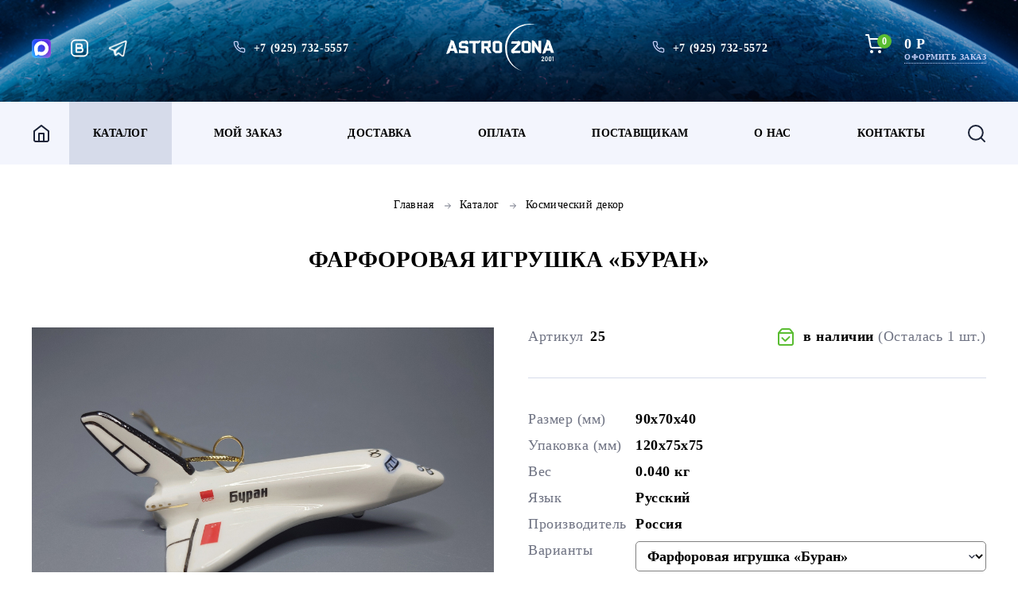

--- FILE ---
content_type: text/html
request_url: https://astrozona.ru/cgi-bin/mng.cgi?page=view&art=25
body_size: 15466
content:
<!DOCTYPE html>
<html>
<head>
	<meta http-equiv="Content-Type" content="text/html; charset=windows-1251" />
	<meta name="viewport" content="width=device-width, initial-scale=1, user-scalable=no">
	<link rel="icon" href="https://www.astrozona.ru/favicon.ico" type="image/x-icon">
	<title>Фарфоровая игрушка «Буран» - Космический декор - космический магазин AstroZona.ru</title>
	<meta name="Description" content="Фарфоровая игрушка «Буран» - Космический декор - космический магазин AstroZona.ru">
<link rel="canonical" href="https://www.astrozona.ru/cgi-bin/mng.cgi?page=view&art=25">
	<link rel="stylesheet" href="/style2022.css">
	<link rel="stylesheet" href="/slick.css">
	<script type="text/javascript" src="/js/linkedselect.js"></script>
	<script src="/js/jquery.min.js"></script>
	<script src="/js/maskinput.js"></script>
	<link rel="stylesheet" href="https://maxcdn.bootstrapcdn.com/font-awesome/4.5.0/css/font-awesome.min.css">
	<link rel="stylesheet" href="/js/jquery.fancybox.min.css" />
	<script type="text/javascript" src="/js/slick.min.js"></script>
	<script src="/js/common.js"></script>
	<script src="/js/jquery.fancybox.min.js"></script>
	<script>
	  $( function() {
	    $( "#slider-range" ).slider({
	      range: true,
	      min: 0,
	      max: ,
	      values: [ 0,  ],
	      slide: function( event, ui ) {
	        $( "#amount" ).val( ui.values[ 0 ] );
	        $( "#amount2" ).val( ui.values[ 1 ] );
	      }
	    });
	    $( "#amount" ).val( $( "#slider-range" ).slider( "values", 0 ) );
	    $( "#amount2" ).val( $( "#slider-range" ).slider( "values", 1 ) );
	  } );
	</script>
</head>
<body>
	<div class="menubg"></div>
	<header class="header inner">
		<div class="wrap">
			<div class="flex">
				<div class="social">
					<a href="https://max.ru/u/f9LHodD0cOJiDyebe3NZ_uWJEtxwMEwfKxWcCqHERQ10_YSiiVktL-14FeM" target="_blank"><img src="/img/max.svg" style="width:24px;" alt="MAX"></a>
					<a href="https://vk.com/astrozonarus" target="_blank"><img src="/img/social5.svg" alt="В.Контакте"></a>
					<a href="https://t.me/astrozonaru" target="_blank"><img src="/img/telegramm.png" style="width:24px;" alt="Telegramm"></a>
				</div>
				<div class="phones">
					<a href="tel:+79257325557">+7 (925) 732-5557</a>
				</div>
				<div class="logo">
					<a href="/"><img src="/img/logo.svg"></a>
				</div>
				<div class="phones">
					<a href="tel:+79257325572">+7 (925) 732-5572</a>
				</div>				
				<div class="cart">
					<span>0</span>
					0 Р
					<a href="/cgi-bin/mng.cgi?page=basket">Оформить заказ</a>
				</div>
				<a class="menu-button"><i class="fa fa-bars"></i></a>
			</div>
		</div>
	</header>
	<nav class="top-menu inner">
		<div class="wrap">
			<ul class="flex">
				<li><a href="/" class="home"></a></li>
				<li><a href="/cgi-bin/mng.cgi?page=catalog" class="active">Каталог</a></li>
				<li><a href="/cgi-bin/mng.cgi?page=myzakaz">Мой заказ</a></li>
				<li><a href="/cgi-bin/mng.cgi?page=delivery">Доставка</a></li>
				<li><a href="/cgi-bin/mng.cgi?page=pay">Оплата</a></li>
				<li><a href="/cgi-bin/mng.cgi?page=suppliers">Поставщикам</a></li>
				<li><a href="/cgi-bin/mng.cgi?page=about">О нас</a></li>
				<li><a href="/cgi-bin/mng.cgi?page=contact">Контакты</a></li>
				<li><a href="/cgi-bin/mng.cgi?page=find" class="search"></a></li>
			</ul>
		</div>
	</nav>
	<div class="item-page">
		<div class="wrap">
			<div class="navi">
				<a href="/">Главная</a> <span></span> <a href="?page=catalog">Каталог</a> <span></span> <a href="?page=catalog&t=17">Космический декор</a>
			</div>
			<h1>Фарфоровая игрушка «Буран»</h1>
			<div class="flex">
				<div class="photos">
					<div class="slider-for">
							<div class="item"><a data-fancybox="gallery" href="/shop24/25.jpg"><img src="/shop24/25.jpg"></a></div>
 	<div class="item"><a data-fancybox="gallery" href="/shop24/25-1.jpg"><img src="/shop24/25-1.jpg"></a></div>
 	<div class="item"><a data-fancybox="gallery" href="/shop24/25-3.jpg"><img src="/shop24/25-3.jpg"></a></div>
 	<div class="item"><a data-fancybox="gallery" href="/shop24/25-4.jpg"><img src="/shop24/25-4.jpg"></a></div>
 	<div class="item"><a data-fancybox="gallery" href="/shop24/25-2.jpg"><img src="/shop24/25-2.jpg"></a></div>

					</div>
					<div class="slider-nav">
						 <div class="item"><img src="/shop24/25.jpg"></div>
  <div class="item"><img src="/shop24/25-1.jpg"></div>
  <div class="item"><img src="/shop24/25-3.jpg"></div>
  <div class="item"><img src="/shop24/25-4.jpg"></div>
  <div class="item"><img src="/shop24/25-2.jpg"></div>

					</div>
				</div>
			<div class="info">
					<div class="flex">
						<div class="art">
							Артикул <span>25</span>
						</div>
						<div class="nal">
							<span>в наличии</span> (Осталась 1 шт.)
						</div>
					</div>
					<div class="table">
						<table>
							<tr><td>Размер (мм)</td><td>90x70x40</td></tr>
							<tr><td>Упаковка (мм)</td><td>120х75х75</td></tr>
							<tr><td>Вес</td><td>0.040 кг</td></tr>
							<tr><td>Язык</td><td>Русский</td></tr>
							<tr><td>Производитель</td><td>Россия</td>
							</tr>
<tr><td>Варианты</td><td><select style="border: 1px solid #808080;" onchange="if (this.value) window.location.href = this.value"><option style="color:#; background:#80FF80; padding: 5px;" value="?page=view&art=24">Фарфоровая игрушка «Белка и Стрелка»</option><option style="color:#; background:#80FF80; padding: 5px;" value="?page=view&art=1229">Фарфоровая игрушка «Белка и Стрелка VIP»</option><option style="color:#; background:#80FF80; padding: 5px;" value="?page=view&art=25" selected>Фарфоровая игрушка «Буран»</option><option style="color:#; background:#80FF80; padding: 5px;" value="?page=view&art=209">Фарфоровая игрушка «Космический корабль Союз»</option><option style="color:#; background:#80FF80; padding: 5px;" value="?page=view&art=23">Фарфоровая игрушка «Луноход»</option><option style="color:#; background:#80FF80; padding: 5px;" value="?page=view&art=258">Фарфоровая игрушка «МИГ-31»</option><option style="color:#; background:#80FF80; padding: 5px;" value="?page=view&art=22">Фарфоровая игрушка «Ракета»</option><option style="color:#; background:#80FF80; padding: 5px;" value="?page=view&art=21">Фарфоровая игрушка «Ракета Восток»</option><option style="color:#; background:#80FF80; padding: 5px;" value="?page=view&art=26">Фарфоровая игрушка «Спутник»</option><option style="color:#; background:#80FF80; padding: 5px;" value="?page=view&art=206">Фарфоровая игрушка «СУ-35 Зеленый»</option><option style="color:#; background:#80FF80; padding: 5px;" value="?page=view&art=36">Фарфоровая игрушка «СУ-57»</option><option style="color:#; background:#80FF80; padding: 5px;" value="?page=view&art=337">Фарфоровая игрушка «ТУ-160»</option><option style="color:#; background:#80FF80; padding: 5px;" value="?page=view&art=1748">Фарфоровая игрушка «Энергия-Буран»</option></select></td></tr>
						</table>
					</div>
					<div class="flex">
						<div class="price">					<div>3990 руб.
							
<!--							<script src="https://pay.yandex.ru/sdk/v1/pay.js" onload="onYaPayLoad()" async></script>
						    <yandex-pay-badge type="bnpl" amount="3990" size="l" variant="detailed" color="grey" merchant-id="74937203-28cc-424d-b2eb-e766f2fcb6e0"/>
	--!>					
							</div>
							
							
						</div>
						<a href="?page=addbasket&art=25"><button><span></span> в корзину</button></a>
					</div>
				</div>
			</div>
	
			<div class="data">
				<div class="data-item">
					<div class="name">
						Описание
					</div>
					<p>Фарфоровая игрушка изготовлена вручную из глазурованного фарфора с надглазурной и подглазурной росписью. В верхней части игрушки предусмотрена петелька для подвеса (на елку или в машине), в комплекте идёт золотая ленточка.<br><br>

Фарфоровая игрушка Буран станет оригинальным подарком к Новому году, Рождеству, Дню космонавтики, дню рождения и другим праздникам!<br><br>

Каждая игрушка упаковывается в индивидуальную коробочку из плотного бурого картона. Все изделия сделаны вручную, поэтому их внешний вид и вес могут несущественно различаться.<br><br>

Игрушка изготовлена на фарфоровом заводе Санкт-Петербурга.<br><br><b>Поделитесь товаром:</b> <script type="text/javascript" src="//yastatic.net/es5-shims/0.0.2/es5-shims.min.js" charset="utf-8"></script><script type="text/javascript" src="//yastatic.net/share2/share.js" charset="utf-8"></script><div class="ya-share2" data-services="vkontakte,facebook,odnoklassniki,moimir,gplus,twitter,blogger,delicious,digg,reddit,linkedin,lj,surfingbird,tumblr,viber,whatsapp"></div></p>
				</div>
				<div class="data-item">
					<div class="name">
						Характеристики
					</div>
					<table>
						<tr>
							<td>Рейтинг</td>
							<td>
								<div class="reviews">
									<span>5.0</span>
									<a href="#otz">отзывов 0</a>
								</div>
							</td>
						</tr>
							<tr><td>Размер (мм)</td><td>90x70x40</td></tr>
							<tr><td>Упаковка (мм)</td><td>120х75х75</td></tr>
							<tr><td>Вес</td><td>0.040 кг</td></tr>
							<tr><td>Язык</td><td>Русский</td></tr>
							<tr><td>Производитель</td><td>Россия</td>
					
					</table>
				</div>
				<a name="otz"></a>
				<div class="data-item">
					<div class="name">
						Отзывы
					</div>
					<div class="reviews-list"><div class="review">Отзывов пока нет</div>
						
						<form action method="post">
						<input type="hidden" name="page" value="otz">
						<input type="hidden" name="id" value="25">
							<p>Добавить отзыв</p>
							<div class="field">
								<input type="text" name="fio" value="" required>
								<label>Как вас зовут? *</label>
							</div>
							<div class="field">
								<input type="text" name="city" value="" required>
								<label>Город* </label>
							</div>
							<div class="field">
						<select name="star" class="sswstar">
						<option>Оценка товара *</option>
						<option value="5">5 звезд - Супер</option>
						<option value="4">4 звезды - Отлично</option>
						<option value="3">3 звезды - Хорошо</option>
						<option value="2">2 звезды - Плохо</option>
						<option value="1">1 звезда - Ужасно</option>
						</select>
							</div>
							<div class="field">
								<textarea name='dop' required></textarea>
								<label>Ваш комментарий к товару</label>
							</div>
							<button>отправить</button>
						</form>
					</div>
				</div>
			</div>
		</div>
	</div>

	<div class="catalog-page">
		<div class="wrap">
			<div class="block-name">
				Также рекомендуем
			</div>
			<div class="flex2">
				<div class="item2">
					<div class="image">
						<a href="?page=view&art=1361"><img src="/shop24/1361.jpg"></a>
					</div>
					<a href="?page=view&art=1361" class="name">Настольная модель Космонавт «Золото - Окей #2»</span></a>
					<div class="flex">
						<div class="nal">
							в наличии
						</div>
						<a href="#otz" class="reviews">
							<span>5.0</span> отзывов 0
						</a>
					</div>
					<div class="button">
						<div class="price">
							790 руб.
						</div>
						<a href="?page=addbasket&art=1361"><button></button></a>
					</div>
				</div>
				<div class="item2">
					<div class="image">
						<a href="?page=view&art=1152"><img src="/shop24/1152.jpg"></a>
					</div>
					<a href="?page=view&art=1152" class="name">Настольная модель Космонавт «Золото - Футболист»</span></a>
					<div class="flex">
						<div class="nal">
							в наличии
						</div>
						<a href="#otz" class="reviews">
							<span>5.0</span> отзывов 1
						</a>
					</div>
					<div class="button">
						<div class="price">
							790 руб.
						</div>
						<a href="?page=addbasket&art=1152"><button></button></a>
					</div>
				</div>
				<div class="item2">
					<div class="image">
						<a href="?page=view&art=1186"><img src="/shop24/1186.jpg"></a>
					</div>
					<a href="?page=view&art=1186" class="name">Набор магнитов «Солнечная система» (11 магнитов)</span></a>
					<div class="flex">
						<div class="nal">
							в наличии
						</div>
						<a href="#otz" class="reviews">
							<span>5.0</span> отзывов 15
						</a>
					</div>
					<div class="button">
						<div class="price">
							790 руб.
						</div>
						<a href="?page=addbasket&art=1186"><button></button></a>
					</div>
				</div>
				<div class="item2">
					<div class="image">
						<a href="?page=view&art=248"><img src="/shop24/248.jpg"></a>
					</div>
					<a href="?page=view&art=248" class="name">Космонавт «Черный 18 см»</span></a>
					<div class="flex">
						<div class="nal">
							в наличии
						</div>
						<a href="#otz" class="reviews">
							<span>5.0</span> отзывов 0
						</a>
					</div>
					<div class="button">
						<div class="price">
							590 руб.
						</div>
						<a href="?page=addbasket&art=248"><button></button></a>
					</div>
				</div>
			</div>
		</div>
	</div>
	<div class="bottom-page-all-link">
		<div class="wrap">
			<a href="?page=catalog&t=17">Все товары раздела</a>
		</div>
	</div><footer class="footer">
		<div class="wrap">
			<div class="flex">
				<div class="logo">
					<a href="https://www.astrozona.ru/"><img src="/img/logo.svg"></a>
				</div>
				<div class="city">
					Россiйская имперiя, Москва
				</div>
				<ul>
					<li><a href="/cgi-bin/mng.cgi?page=about">О нас</a></li>
					<li><a href="/cgi-bin/mng.cgi?page=delivery">Доставка</a></li>
					<li><a href="/cgi-bin/mng.cgi?page=pay">Оплата</a></li>
					<li><a href="/cgi-bin/mng.cgi?page=myzakaz">Мой заказ</a></li>
					<li><a href="/cgi-bin/mng.cgi?page=catalog">Каталог</a></li>
					<li><a href="/cgi-bin/mng.cgi?page=contact">Контакты</a></li>
					<li><a href="/cgi-bin/mng.cgi?page=find">Поиск</a></li>
					<li><a href="/cgi-bin/mng.cgi?page=suppliers">Поставщикам</a></li>
					
				</ul>
				<div class="payment">
					<img src="/img/payment.png">
				</div>
			</div>
			<div class="phones">
				<a href="tel:+79257325557">+7 (925) 732-5557</a>
				<a href="tel:+79257325572">+7 (925) 732-5572</a>
			</div>
			<div class="bottom flex">
				<div class="copy">
					© 2001-2025 ASTROZONA
				</div>
				<div class="counts">
					<a href="https://m.market.yandex.ru/business--astrozona/667387?clid=667387&dist_type=8" target="_blank"><img src="/img/rating_5_0.png" border="0" alt="Читайте отзывы покупателей и оценивайте качество магазина AstroZona.ru на Яндекс.Маркете"></a>
					<a href="https://metrika.yandex.ru/stat/?id=22249837&amp;from=informer" target="_blank" rel="nofollow"><img src="https://informer.yandex.ru/informer/22249837/3_1_206EAAFF_004E8AFF_1_pageviews" style="width:88px; height:31px; border:0;" alt="Яндекс.Метрика" title="Яндекс.Метрика: данные за сегодня (просмотры, визиты и уникальные посетители)" class="ym-advanced-informer" data-cid="22249837" data-lang="ru" /></a>
					<script type="text/javascript" > (function(m,e,t,r,i,k,a){m[i]=m[i]||function(){(m[i].a=m[i].a||[]).push(arguments)}; m[i].l=1*new Date(); for (var j = 0; j < document.scripts.length; j++) {if (document.scripts[j].src === r) { return; }} k=e.createElement(t),a=e.getElementsByTagName(t)[0],k.async=1,k.src=r,a.parentNode.insertBefore(k,a)}) (window, document, "script", "https://mc.yandex.ru/metrika/tag.js", "ym"); ym(22249837, "init", { clickmap:true, trackLinks:true, accurateTrackBounce:true, ecommerce:"dataLayer" }); </script> <noscript><div><img src="https://mc.yandex.ru/watch/22249837" style="position:absolute; left:-9999px;" alt="" /></div></noscript>
				</div>
			</div>
		</div>
	</footer>
</body>
</html>

--- FILE ---
content_type: text/css
request_url: https://astrozona.ru/style2022.css
body_size: 71489
content:
.up {
  text-transform: uppercase;
}
.none {
  text-decoration: none;
}
.th {
  font-weight: 100;
}
.el {
  font-weight: 200;
}
.l {
  font-weight: 300;
}
.reg {
  font-weight: 400;
}
.med {
  font-weight: 500;
}
.sb {
  font-weight: 600;
}
.bold {
  font-weight: 700;
}
.eb {
  font-weight: 800;
}
.black {
  font-weight: 900;
}
.un {
  text-decoration: underline;
}
.in {
  display: inline-block;
}
.vam {
  vertical-align: middle;
}
.rel {
  position: relative;
}
.bl {
  display: block;
}
.abs {
  position: absolute;
}
.tr {
  position: absolute;
  left: 50%;
  top: 50%;
  transform: translate(-50%, -50%);
}
.try {
  position: absolute;
  top: 50%;
  transform: translateY(-50%);
}
.trx {
  position: absolute;
  left: 50%;
  transform: translateX(-50%);
}
.tc {
  display: table-cell;
  vertical-align: middle;
}
.dn {
  display: none;
}
.tac {
  text-align: center;
}
.tal {
  text-align: left;
}
.tar {
  text-align: right;
}
.taj {
  text-align: justify;
}
.it {
  font-style: italic;
}
.sn {
  font-style: normal;
}
.popup {
  position: fixed;
  width: 120%;
  height: 100%;
  left: -10%;
  top: 0;
  overflow-y: scroll;
  background: rgba(1, 1, 1, 0.7);
  z-index: 11;
  display: none;
}
.b0 {
  border: 0;
}
.bn {
  background: none;
}
.w100 {
  width: 100%;
}
.h100 {
  height: 100%;
}
.wa {
  width: auto;
}
.p0 {
  padding: 0;
}
.m0 {
  margin: 0;
}
.poi {
  cursor: pointer;
}
.auto {
  top: auto;
  bottom: auto;
  left: auto;
  right: auto;
}
.noup {
  text-transform: none;
}
.fix {
  position: fixed;
}
.tn {
  transform: none;
}
.bf {
  background: #fff;
}
.cf {
  color: #fff;
}
.c0 {
  color: #000;
}
.ap {
  appearance: none;
}
.nw {
  white-space: nowrap;
}
.ma {
  margin: 0 auto;
}
.oh {
  overflow: hidden;
}
body,
html {
  width: 100%;
  min-height: 100%;
}
body {
  background: #fff;
  overflow-x: hidden;
}
body,
th,
td {
  font-family: Segoe UI;
  font-size: 14px;
  color: #000;
}
body,
form,
object,
h1,
h2,
h3,
h4,
h5,
h6,
p {
  margin: 0;
  padding: 0;
}
img,
table {
  border: none;
}
table {
  border-collapse: collapse;
}
table td {
  padding: 0;
}
a {
  color: #000;
  cursor: pointer;
  -webkit-transition: all 200ms ease;
  -moz-transition: all 200ms ease;
  -ms-transition: all 200ms ease;
  -o-transition: all 200ms ease;
  transition: all 200ms ease;
}
a:hover {
  text-decoration: none;
}
input,
textarea,
button,
select {
  margin: 0;
  outline: none;
  -webkit-box-sizing: border-box;
  -moz-box-sizing: border-box;
  box-sizing: border-box;
  font-size: 14px;
  border: 0;
  font-family: Segoe UI;
}
input:focus::-webkit-input-placeholder,
textarea:focus::-webkit-input-placeholder,
button:focus::-webkit-input-placeholder,
select:focus::-webkit-input-placeholder {
  color: transparent;
}
input:focus::-moz-placeholder,
textarea:focus::-moz-placeholder,
button:focus::-moz-placeholder,
select:focus::-moz-placeholder {
  color: transparent;
}
input:focus:-moz-placeholder,
textarea:focus:-moz-placeholder,
button:focus:-moz-placeholder,
select:focus:-moz-placeholder {
  color: transparent;
}
input:focus:-ms-input-placeholder,
textarea:focus:-ms-input-placeholder,
button:focus:-ms-input-placeholder,
select:focus:-ms-input-placeholder {
  color: transparent;
}
button,
input[type='submit'] {
  -webkit-transition: all 200ms ease;
  -moz-transition: all 200ms ease;
  -ms-transition: all 200ms ease;
  -o-transition: all 200ms ease;
  transition: all 200ms ease;
  cursor: pointer;
  border: 0;
}
ol,
ul {
  padding: 0;
  margin: 0;
  list-style: none;
}
img {
  max-width: 100%;
}
.an {
  -webkit-transition: all 200ms ease;
  -moz-transition: all 200ms ease;
  -ms-transition: all 200ms ease;
  -o-transition: all 200ms ease;
  transition: all 200ms ease;
}
.box {
  -webkit-box-sizing: border-box;
  -moz-box-sizing: border-box;
  box-sizing: border-box;
}
section,
header,
footer,
nav,
main {
  display: block;
}
.wrap {
  margin: 0 auto;
  max-width: 1200px;
}
* {
  outline: none!important;
}
.flex {
  display: -webkit-box;
  display: -webkit-flex;
  display: -ms-flexbox;
  display: flex;
  -webkit-flex-wrap: wrap;
  -ms-flex-wrap: wrap;
  flex-wrap: wrap;
  -webkit-box-pack: justify;
  -webkit-justify-content: space-between;
  -ms-flex-pack: justify;
  justify-content: space-between;
}
.flex2 {
  display: -webkit-box;
  display: -webkit-flex;
  display: -ms-flexbox;
  display: flex;
  -webkit-flex-wrap: wrap;
  -ms-flex-wrap: wrap;
  flex-wrap: wrap;
  -webkit-box-pack: justify;
  -ms-flex-pack: justify;
}
.index-page {
  background: url('img/index-page.png') no-repeat top center / contain;

}
.header {
  padding: 15px 0 30px;
  color: #fff;
}
.header.inner {
  background: url('img/header.png') center / cover;
  padding: 48px 0;
}
.header.inner .phones a {
  margin-right: 20px;
  font-size: 14px;
  line-height: 150%;
  letter-spacing: 0.05em;
  padding: 2px 0 2px 26px;
}
.header.inner .logo {
  margin: -18px 0;
  width: 136px;
}
.header.inner .whatsapp {
  font-size: 14px;
  line-height: 150%;
  letter-spacing: 0.05em;
  padding: 3px 0 3px 26px;
  margin: 0;
}
.header.inner .cart {
  margin-top: -5px;
}
.header .social a {
  margin-right: 20px;
}
.header .social a:last-child {
  margin-right: 10px;
}
.header .cart {
  padding-left: 49px;
  background: url('img/cart.svg') no-repeat 0 0;
  font-weight: bold;
  font-size: 18px;
  line-height: 140%;
  letter-spacing: 0.03em;
  text-transform: uppercase;
  position: relative;
}
.header .cart span {
  position: absolute;
  font-size: 12px;
  color: #fff;
  top: 0;
  left: 15px;
  width: 18px;
  height: 18px;
  line-height: 18px;
  text-align: center;
  -webkit-border-radius: 50%;
  -moz-border-radius: 50%;
  border-radius: 50%;
  background: #5ABD32;
}
.header .cart a {
  display: block;
  text-decoration: none;
  margin-top: -4px;
  font-weight: bold;
  font-size: 10px;
  line-height: 150%;
  letter-spacing: 0.05em;
  text-transform: uppercase;
  color: #C5CEF6;
  border-bottom: 1px dotted #C5CEF6;
}
.header .logo {
  text-align: center;
}
.header .logo.tab {
  display: none;
}
.header__flex{
  margin-top: -12px;
  align-items: center;
}
.header__flex-other{
  align-items: flex-end;
}
.header__flex-other .phones:first-child a{
  margin-right: 0;
}
.header__flex-other .empty-box {
  visibility: hidden;
  opacity: 0;
  width: 148.61px;
}
.header__flex-other .phones:first-child a:not(:last-child){
  margin-bottom: 6px;
}
.header .timeline {
  display: flex;
  justify-content: start;
  text-align: center;
  width: 300px;
  font-size: 14px;
}

.block_header_poisk {
  position: relative;
  right: -6px;
  top: 44px;
}
.header .phones a {
  display: inline-block;
  margin-right: 20px;
  font-weight: 600;
  font-size: 14px;
  line-height: 140%;
  letter-spacing: 0.02em;
  text-transform: uppercase;
  color: #fff;
  text-decoration: none;
  padding: 0 0 0 26px;
  background: url('img/phone.svg') no-repeat 0 3px;
}
.header .phones a:last-child {
  margin-right: 0;
}
@media(max-width: 991px){
  .header .timeline {
    display: none
  }
  .header__flex{
    flex-direction: column;
    align-items: center;
  }
  .header__flex-other{
    margin-top: 20px;
    align-items: center
  }
  .header__flex-other .phones{
    display: flex;
    width: 100%;
    flex-wrap: wrap;
    justify-content: center;
  }
  .header__flex-other .phones:first-child a:not(:last-child) {
    margin-right: 20px;
  }  
  .header__flex-other .empty-box {
    display: none;
  }   
  .block_header_poisk {
    top: 0
  }  
}
@media(max-width: 767px){
  .block_header_poisk {
    display: none;
  }
}
.header .menu-button {
  color: #fff;
  font-size: 24px;
  margin-top: -3px;
  display: none;
}
.header .city {
  font-weight: 600;
  font-size: 14px;
  line-height: 140%;
  letter-spacing: 0.02em;
  text-transform: uppercase;
}
.header .whatsapp {
  display: inline-block;
  font-weight: 600;
  font-size: 14px;
  line-height: 140%;
  letter-spacing: 0.02em;
  text-transform: uppercase;
  color: #fff;
  text-decoration: none;
  padding: 0 0 0 26px;
  background: url('img/telegramm.png') no-repeat 0 3px;
  background-size: 16px;
  margin-left: 170px;
}
.top-menu {
  background: #fff;
  margin-bottom: 70px;
}
.top-menu.inner {
  background: linear-gradient(0deg, rgba(255, 255, 255, 0.6), rgba(255, 255, 255, 0.6)), #e1e6fa;
}
.top-menu ul li a {
  display: block;
  text-decoration: none;
  padding: 30px;
  font-weight: 600;
  font-size: 14px;
  line-height: 140%;
  letter-spacing: 0.02em;
  text-transform: uppercase;
}
.top-menu ul li a:hover,
.top-menu ul li a.active {
  background: #D6DBEA;
}
.top-menu ul li a.home {
  height: 100%;
  width: 24px;
  background: url('img/home.svg') no-repeat center;
  padding: 0;
}
.top-menu ul li a.search {
  height: 100%;
  width: 24px;
  background: url('img/search.svg') no-repeat center;
  padding: 0;
}
.index-page-bg {
  background: rgba(255, 255, 255, 0.7);
}
.index-page-menu {
  width: 22.5%;
}
.index-page-menu .name {
  margin-bottom: 20px;
  font-weight: bold;
  font-size: 18px;
  line-height: 140%;
  letter-spacing: 0.03em;
  text-transform: uppercase;
}
.index-page-menu ul li a {
  display: block;
  text-decoration: none;
  padding: 10px 30px 10px 0;
  font-weight: 600;
  font-size: 14px;
  line-height: 140%;
  letter-spacing: 0.02em;
  text-transform: uppercase;
  position: relative;
}
.index-page-menu ul li a.active:after {
  transform: translateY(-50%) rotate(180deg);
}
.index-page-menu ul li a:after {
  position: absolute;
  top: 50%;
  transform: translateY(-50%);
  -webkit-transition: all 200ms ease;
  -moz-transition: all 200ms ease;
  -ms-transition: all 200ms ease;
  -o-transition: all 200ms ease;
  transition: all 200ms ease;
  content: "";
  right: 0;
  width: 24px;
  height: 24px;
  background: url('img/arrow.svg');
}
.index-page-menu .first-child:after{
  width: 0;
}
.index-page-menu ul li ul {
  padding-left: 20px;
  display: none;
}
.index-page-menu .ul-first-child{
  display: block;
  
}
.index-page-menu ul li ul li a {
  padding: 10px 0;
}
.index-page-menu ul li ul li a:after {
  display: none;
}
.index-page-content {
  width: 74%;
}
.index-page-content .top-block {
  margin-bottom: 50px;
  padding: 18px 0 12px 310px;

  position: relative;
}
.index-page-content .top-block .image {
  position: absolute;
  left: 0;
  top: 0;
  width: 270px;
  height: 100%;
  background: url('img/image1.png') center / cover;
}
.index-page-content .top-block .b1 {
  margin-bottom: 60px;
  font-size: 18px;
  line-height: 140%;
  letter-spacing: 0.03em;
  text-transform: uppercase;
  width: 100%;
  font-weight: 600;
  word-spacing: 7px;
}
.index-page-content .top-block .b2 {
  font-weight: bold;
  font-size: 29px;
  line-height: 120%;
  letter-spacing: -0.02em;
  text-transform: uppercase;
  width: 40%;
}
.index-page-content .top-block .b3 {
  font-size: 18px;
  line-height: 130%;
  align-items: center;
  letter-spacing: 0.03em;
  width: 48%;
}
.index-page-content .top-block .b4 {
  font-size: 19px;
  line-height: 38px;
  align-items: center;
  font-weight: 600;
  letter-spacing: 0.03em;
  width: 100%;
  margin-top: 50px;
}

.index-page-offers {
  padding-bottom: 25px;
}
.index-page-offers .block-name {
  margin-bottom: 50px;
  font-weight: 600;
  font-size: 14px;
  line-height: 140%;
  letter-spacing: 0.02em;
  text-transform: uppercase;
}
.index-page-offers .block-name span {
  display: block;
  font-weight: bold;
  font-size: 29px;
  line-height: 120%;
}
.index-page-offers .item {
  width: 30.4%;
  margin-bottom: 60px;
}
.index-page-offers .item img {
  width: 100%;
}
.index-page-offers .item .text1 {
  margin-top: 40px;
}
.index-page-offers .item .text1 span {
  display: table-cell;
  vertical-align: middle;
  font-size: 18px;
  line-height: 130%;
  letter-spacing: 0.03em;
}
.index-page-offers .item .text1 span:first-child {
  padding-right: 20px;
  font-weight: bold;
  font-size: 74px;
  line-height: 100%;
}
.index-page-offers .item .text2 {
  margin-bottom: 40px;
  font-size: 18px;
  line-height: 130%;
  letter-spacing: 0.03em;
}
.index-page-offers .item .text2 span {
  display: block;
  font-weight: bold;
  font-size: 74px;
  line-height: 100%;
}
.index-page-offers .item .text2 p {
  margin-left: 70px;
}
.index-page-offers .item .text3 {
  margin-top: 40px;
  font-size: 18px;
  line-height: 130%;
  letter-spacing: 0.03em;
  padding-left: 30px;
}
.index-page-offers .item .text3 span {
  font-weight: bold;
  font-size: 74px;
  line-height: 100%;
}
.index-page-offers .item .text3 p {
  margin-left: 30px;
}
.index-catalog {
  padding-bottom: 70px;
}










#List1, #List2, #List3{
    width: 100%;
    line-height: 130%;
    letter-spacing: 0.03em;
    overflow-y: visible;
}
#List1 option, #List2 option, #List3 option{
    font-size: 18px;
   padding: 13px 0;
   padding-left: 20px;
}
#List1 option:hover, #List2 option:hover, #List3 option:hover{
  color: white;
  background: #1b2338 url('img/arrow3.svg') no-repeat right 10px top 50%;
}

.index-catalog .flex .item.disabled .image {
  opacity: .5;
}
.index-catalog .flex .item.disabled .name {
  color: #6E7282;
}
.index-catalog .flex .item.disabled .reviews {
  opacity: .7;
}
.index-catalog .flex .item.disabled .button .price {
  color: #6E7282;
}
.index-catalog .flex .item.disabled .button button {
  opacity: 0;
  z-index: -1;
  pointer-events: none;
}
.index-catalog .flex .item .nal.other {
  background: url('img/nal2.svg') no-repeat 0 0;
}
.index-catalog .flex .item .nal.other2 {
  background: url('img/nal3.svg') no-repeat 0 0;
}
.item-page .wrap .info .flex .nal.other {
  background: url('img/nal2.svg') no-repeat 0 0;
}
.item-page .wrap .info .flex .nal.other2 {
  background: url('img/nal3.svg') no-repeat 0 0;
}
.sswstar{
  width: 100%;
  height: 54px;
  background: #1B2338;
  border-radius: 5px;
  color: #D6DBEA;
  padding: 0 15px 0 15px;
  font-size: 18px;
  font-weight: 400;
}


.item-page .top-text .b1{
  display: flex;
  flex-direction: column;
  align-items: center;
  width: 100%;
}
.item-page .top-text .b1 p{
    font-weight: 700;
    font-size: 15px;
    line-height: 120%;
    letter-spacing: -0.02em;
    text-transform: uppercase;
    margin-bottom: 20px;
}
.item-page form .fields .flex {
  display: flex;
  justify-content: start;
  width: 100%;
}
.item-page form .fields .flex .small input{
  width: 150px;
    height: 54px;
    background: #1B2338;
    border-radius: 5px;
    color: #fff;
    padding: 0 15px 0 15px;
    font-size: 18px;
    font-weight: 500;
    margin-right: 20px;
    margin-bottom: 20px;
  }
.item-page form .fields .flex .small{
    position: relative;
  }
  .item-page form .fields .flex .small:after{
    content: '';
    position: absolute;
    right: 4px;
    top: 25px;
    background-color: black;
    width: 12px;
    height: 2px;
  }
  .item-page form .fields .flex .small:last-child:after{
      width: 0;
    }
.item-page form .fields .flex .small:last-child input{
    margin-right: 0px;
  }
.item-page form .submit{
    color: #fff;
    font-weight: 700;
    text-transform: uppercase;
    letter-spacing: 0.05em;
    width: 200px;
    height: 54px;
    background: #5ABD32;
    border-radius: 5px;
  }






.index-catalog .block-name {
  text-align: center;
  text-transform: uppercase;
  margin-bottom: 70px;
  font-weight: bold;
  font-size: 29px;
  line-height: 110%;
}
.index-catalog .block-name span {
  color: #3F58C9;
}
.index-catalog .item {
  width: 30.4%;
  margin-bottom: 30px;
  position: relative;
}
.index-catalog .item:hover .name {
  color: #3F58C9;
}
.index-catalog .item .sale {
  position: absolute;
  left: 0;
  top: 0;
  color: #fff;
  text-transform: uppercase;
  font-weight: bold;
  font-size: 14px;
  line-height: 140%;
  padding: 2px 8px;
  background: #D6342B;
  z-index: 3;
  text-decoration: none;
}
.index-catalog .item .image {
  position: relative;
  margin-bottom: 20px;
}
.index-catalog .item .image span {
  position: absolute;
  right: 0;
  bottom: 0;
  background: #fff;
  padding: 6px 18px;
  font-weight: bold;
  font-size: 14px;
  line-height: 130%;
  letter-spacing: 0.03em;
}
.index-catalog .item .image img {
  width: 100%;
}
.index-catalog .item .tag {
  display: block;
  text-decoration: none;
  margin-bottom: 10px;
  font-weight: 600;
  font-size: 10px;
  line-height: 120%;
  letter-spacing: 0.1em;
  text-transform: uppercase;
  color: #6E7282;
}
.index-catalog .item .name {
  display: block;
  text-decoration: none;
  margin-bottom: 10px;
  font-weight: bold;
  font-size: 18px;
  line-height: 130%;
  letter-spacing: 0.03em;
  min-height: 70px;
}
.index-catalog .item .name.other {
  color: #6E7282;
}
.index-catalog .item .name span {
  display: block;
  margin-top: 5px;
  font-size: 14px;
  line-height: 130%;
  letter-spacing: 0.03em;
  color: #6E7282;
  font-weight: 400;
}
.index-catalog .item .nal {
  font-size: 14px;
  line-height: 130%;
  letter-spacing: 0.03em;
  color: #6E7282;
  background: url('img/nal.svg') no-repeat 0 0;
  padding: 3px 0 3px 34px;
  margin-bottom: 15px;
}
.index-catalog .item .reviews {
  margin-bottom: 15px;
  text-decoration: none;
  font-size: 14px;
  line-height: 130%;
  letter-spacing: 0.03em;
  color: #6E7282;
}
.index-catalog .item .reviews span {
  display: inline-block;
  vertical-align: middle;
  width: 30px;
  height: 24px;
  line-height: 24px;
  -webkit-box-sizing: border-box;
  -moz-box-sizing: border-box;
  box-sizing: border-box;
  background: url('img/rating.svg');
  letter-spacing: -0.03em;
  font-size: 18px;
  color: #000;
  font-size: 12px;
  font-weight: 700;
  padding-left: 5px;
}
.index-catalog .item .button {
  position: relative;
  text-align: right;
}
.index-catalog .item .button button {
  width: 54px;
  height: 54px;
  background: #5abd32 url('img/cart2.svg') no-repeat center;
  border-radius: 5px;
}
.index-catalog .item .button .price {
  position: absolute;
  left: 0;
  bottom: 0;
  font-weight: bold;
  font-size: 29px;
  line-height: 110%;
  letter-spacing: -0.02em;
}
.index-catalog .item .button .price .old {
  left: 0;
  bottom: 100%;
  font-weight: 600;
  font-size: 14px;
  line-height: 140%;
  letter-spacing: 0.02em;
  text-transform: uppercase;
  color: #5ABD32;
  text-align: left;
}
.index-catalog .item .button .price .old span {
  margin-right: 5px;
  text-decoration: line-through;
  color: #6E7282;
}
.footer {
  background: #1B2338;
  padding: 60px 0 30px;
  color: #fff;
}
.footer .city {
  margin-top: 20px;
  width: 270px;
  font-size: 29px;
  line-height: 110%;
  letter-spacing: 0.02em;
}
.footer ul {
  padding-top: 30px;
  column-count: 2;
  column-gap: 60px;
}
.footer ul li {
  margin-bottom: 15px;
}
.footer ul li a {
  display: block;
  color: #fff;
  text-decoration: none;
  font-size: 14px;
  line-height: 130%;
  letter-spacing: 0.03em;
}
.footer .payment {
  margin: 30px 75px 0 0;
}
.footer .phones {
  text-align: right;
  padding: 60px 75px 60px 0;
  position: relative;
}
.footer .phones:after {
  content: "";
  position: absolute;
  width: 100%;
  height: 1px;
  left: 0;
  bottom: 0;
  background: #6E7282;
  opacity: .3;
}
.footer .phones a {
  display: inline-block;
  text-decoration: none;
  color: #fff;
  margin-right: 110px;
  font-size: 18px;
  line-height: 130%;
  letter-spacing: 0.03em;
  padding: 1px 0 1px 44px;
  background: url('img/phone2.svg') no-repeat 0 1px;
}
#.footer .phones a:last-child {
#  margin-right: 0;
#  background: url('img/telegramm2.png') no-repeat 0 0;
#  background-size: 24px;
#}
.footer .bottom {
  padding-top: 30px;
}
.footer .copy {
  margin-top: 8px;
  font-size: 10px;
  line-height: 150%;
  letter-spacing: 0.05em;
  color: #A8AEC0;
}
.catalog-page {
  padding-bottom: 50px;
}
.catalog-page .block-name {
  padding-top: 30px;
  text-align: center;
  text-transform: uppercase;
  margin-bottom: 60px;
  font-weight: bold;
  font-size: 29px;
  line-height: 110%;
}
.catalog-page h1 {
  text-align: center;
  text-transform: uppercase;
  margin-bottom: 60px;
  font-weight: bold;
  font-size: 29px;
  line-height: 110%;
}
.catalog-page h1 span {
  color: #A8AEC0;
}
.catalog-page .top-text {
  padding-bottom: 80px;
}
.catalog-page .top-text div {
  margin-bottom: 20px;
  font-size: 18px;
  line-height: 130%;
  letter-spacing: 0.03em;
}
.catalog-page .top-text div.b1 {
  width: 22%;
  width: 100%;
}
.catalog-page .top-text div.b2 {
  width: 22%;
  width: 100%;
}
.catalog-page .top-text div.b3 {
  width: 46%;
  width: 100%;
}
.catalog-page .top-text div span {
  font-weight: 700;
}
.catalog-page .top-text div .att {
  margin: 20px 0 -60px;
  font-size: 14px;
  line-height: 130%;
  padding: 20px 20px 20px 60px;
  -webkit-border-radius: 6px;
  -moz-border-radius: 6px;
  border-radius: 6px;
  background: url('img/att.svg') no-repeat 20px 20px, linear-gradient(0deg, rgba(255, 255, 255, 0.5), rgba(255, 255, 255, 0.5)), #fcf6cd;
}
.catalog-page .filter {
  margin-bottom: 70px;
  background: #EAEDF4;
  border-radius: 5px;
  padding: 0 20px 6px 20px;
}
.catalog-page .filter .name {
  padding: 20px 20px 20px 0;
  margin-bottom: 20px;
  border-bottom: 1px solid #D6DBEA;
  font-weight: bold;
  font-size: 14px;
  line-height: 140%;
  letter-spacing: 0.02em;
  text-transform: uppercase;
  cursor: pointer;
  position: relative;
}
.catalog-page .filter .name.active:after {
  transform: translateY(-50%) rotate(180deg);
}
.catalog-page .filter .name:after {
  content: "";
  position: absolute;
  top: 50%;
  transform: translateY(-50%);
  right: 0;
  width: 24px;
  height: 24px;
  background: url('img/arrow2.svg');
}
.catalog-page .filter .items {
  position: relative;
}
.catalog-page .filter .items .item {
  width: 22%;
  margin-bottom: 20px;
}
.catalog-page .filter .items .item p {
  margin-bottom: 10px;
  font-weight: 600;
  font-size: 14px;
  line-height: 140%;
  letter-spacing: 0.02em;
  text-transform: uppercase;
  color: #6E7282;
}
.catalog-page .filter .items .item .flex input[type='text']:last-child {
  text-align: right;
}
.catalog-page .filter .items .item input[type='text'] {
  margin-bottom: 20px;
  width: 90px;
  height: 40px;
  border: 1px solid #A8AEC0;
  -webkit-border-radius: 6px;
  -moz-border-radius: 6px;
  border-radius: 6px;
  padding: 0 10px;
  background: none;
  font-weight: 700;
  font-size: 18px;
}
.catalog-page .filter .items .item .ui-widget.ui-widget-content {
  border: 0;
}
.catalog-page .filter .items .item .ui-widget-content {
  background: #A8AEC0;
}
.catalog-page .filter .items .item .ui-slider-horizontal {
  height: 2px;
}
.catalog-page .filter .items .item .ui-widget-header {
  background: #1B2338;
}
.catalog-page .filter .items .item .ui-state-default,
.catalog-page .filter .items .item .ui-widget-content .ui-state-default,
.catalog-page .filter .items .item .ui-widget-header .ui-state-default,
.catalog-page .filter .items .item .ui-button,
.catalog-page .filter .items .item html .ui-button.ui-state-disabled:hover,
.catalog-page .filter .items .item html .ui-button.ui-state-disabled:active {
  border: 0;
  width: 20px;
  height: 20px;
  background: url('img/slider.svg');
  margin: -5px 0 0 -9px;
}
.catalog-page .filter .items .item select {
  width: 100%;
  height: 40px;
  border: 1px solid #A8AEC0;
  border-radius: 5px;
  margin-bottom: 10px;
  padding: 0 10px;
  font-weight: 700;
  font-size: 18px;
  appearance: none;
  background: url('img/arrow.svg') no-repeat right 5px top 50%;
}
.catalog-page .filter .items .item .radio {
  display: none;
}
.catalog-page .filter .items .item .radio + label {
  display: block;
  cursor: pointer;
  padding: 1px 0 1px 30px;
  background: url('img/radio.svg') no-repeat 0 0;
}
.catalog-page .filter .items .item .radio:checked + label {
  background: url('img/slider.svg') no-repeat 0 0;
}
.catalog-page .filter .items .item .checkbox {
  display: none;
}
.catalog-page .filter .items .item .checkbox + label {
  display: inline-block;
  cursor: pointer;
  margin-bottom: 10px;
  font-weight: 600;
  font-size: 14px;
  line-height: 140%;
  letter-spacing: 0.02em;
  text-transform: uppercase;
  padding: 2px 0 2px 34px;
  background: url('img/checkbox.svg') no-repeat 0 0;
}
.catalog-page .filter .items .item .checkbox:checked + label {
  background: url('img/checkbox2.svg') no-repeat 0 0;
}
.catalog-page .filter .items button {
  position: absolute;
  right: 0px;
  bottom: 20px;
  width: 120px;
  height: 30px;
  background: #1B2338;
  border-radius: 3px;
  color: #fff;
  text-transform: uppercase;
  letter-spacing: 0.05em;
  font-weight: 700;
  font-size: 10px;
}
.catalog-page .sort {
  border-bottom: 1px solid #D6DBEA;
  padding: 0 0 40px 312px;
  margin-bottom: 40px;
  position: relative;
}
.catalog-page .sort .name {
  position: absolute;
  left: 0;
  bottom: 40px;
  font-size: 14px;
  line-height: 140%;
  letter-spacing: 0.03em;
  text-transform: uppercase;
}
.catalog-page .sort .name span {
  display: block;
  font-weight: bold;
  font-size: 18px;
  line-height: 140%;
}
.catalog-page .sort ul li {
  display: inline-block;
}
.catalog-page .sort ul li a {
  display: block;
  text-decoration: none;
  text-transform: uppercase;
  font-weight: 700;
  letter-spacing: 0.05em;
  color: #6E7282;
  font-size: 10px;
  line-height: 150%;
  padding: 7px 15px;
  border-radius: 3px;
  border: 1px solid #fff;
}
.catalog-page .sort ul li a.active {
  color: #000;
  border: 1px solid #A8AEC0;
}
.catalog-page .flex2 .item2 {
  width: 23%;
  margin-bottom: 70px;
  position: relative;
  margin-right: 2.666667%;
}
.catalog-page .flex2 .item2:nth-child(4n) {
  margin-right: 0;
}
.catalog-page .flex2 .item2:hover .name {
  color: #3F58C9;
}
.catalog-page .flex2 .item2.disabled .image {
  opacity: .5;
}
.catalog-page .flex2 .item2.disabled .name {
  color: #6E7282;
}
.catalog-page .flex2 .item2.disabled .reviews {
  opacity: .7;
}
.catalog-page .flex2 .item2.disabled .button .price {
  color: #6E7282;
}
.catalog-page .flex2 .item2.disabled .button button {
  opacity: 0;
  z-index: -1;
  pointer-events: none;
}
.catalog-page .flex2 .item2 .sale {
  position: absolute;
  left: 0;
  top: 0;
  color: #fff;
  text-transform: uppercase;
  font-weight: bold;
  font-size: 14px;
  line-height: 140%;
  padding: 2px 8px;
  background: #D6342B;
  z-index: 3;
  text-decoration: none;
}
.catalog-page .flex2 .item2 .image {
  position: relative;
  margin-bottom: 20px;
}
.catalog-page .flex2 .item2 .image span {
  position: absolute;
  right: 0;
  bottom: 0;
  background: #fff;
  padding: 6px 18px;
  font-weight: bold;
  font-size: 14px;
  line-height: 130%;
  letter-spacing: 0.03em;
}
.catalog-page .flex2 .item2 .image img {
  width: 100%;
}
.catalog-page .flex2 .item2 .tag {
  display: block;
  text-decoration: none;
  margin-bottom: 10px;
  font-weight: 600;
  font-size: 10px;
  line-height: 120%;
  letter-spacing: 0.1em;
  text-transform: uppercase;
  color: #6E7282;
}
.catalog-page .flex2 .item2 .name {
  display: block;
  text-decoration: none;
  margin-bottom: 10px;
  font-weight: bold;
  font-size: 18px;
  line-height: 130%;
  letter-spacing: 0.03em;
  min-height: 70px;
}
.catalog-page .flex2 .item2 .name.other {
  color: #6E7282;
}
.catalog-page .flex2 .item2 .name span {
  display: block;
  margin-top: 5px;
  font-size: 14px;
  line-height: 130%;
  letter-spacing: 0.03em;
  color: #6E7282;
  font-weight: 400;
}
.catalog-page .flex2 .item2 .nal {
  font-size: 14px;
  line-height: 130%;
  letter-spacing: 0.03em;
  color: #6E7282;
  background: url('img/nal.svg') no-repeat 0 0;
  padding: 3px 0 3px 34px;
  margin-bottom: 15px;
}
.catalog-page .flex2 .item2 .nal.other {
  background: url('img/nal2.svg') no-repeat 0 0;
}
.catalog-page .flex2 .item2 .nal.other2 {
  background: url('img/nal3.svg') no-repeat 0 0;
}
.catalog-page .flex2 .item2 .reviews {
  margin-bottom: 15px;
  text-decoration: none;
  font-size: 14px;
  line-height: 130%;
  letter-spacing: 0.03em;
  color: #6E7282;
}
.catalog-page .flex2 .item2 .reviews.other span {
  background: url('img/rating2.svg');
}
.catalog-page .flex2 .item2 .reviews.other2 span {
  background: url('img/rating3.svg');
}
.catalog-page .flex2 .item2 .reviews span {
  display: inline-block;
  vertical-align: middle;
  width: 30px;
  height: 24px;
  line-height: 24px;
  -webkit-box-sizing: border-box;
  -moz-box-sizing: border-box;
  box-sizing: border-box;
  background: url('img/rating.svg');
  letter-spacing: -0.03em;
  font-size: 18px;
  color: #000;
  font-size: 12px;
  font-weight: 700;
  padding-left: 5px;
}
.catalog-page .flex2 .item2 .button {
  position: relative;
  text-align: right;
}
.catalog-page .flex2 .item2 .button button {
  width: 54px;
  height: 54px;
  background: #5abd32 url('img/cart2.svg') no-repeat center;
  border-radius: 5px;
}
.catalog-page .flex2 .item2 .button .price {
  position: absolute;
  left: 0;
  bottom: 0;
  font-weight: bold;
  font-size: 29px;
  line-height: 110%;
  letter-spacing: -0.02em;
}
.catalog-page .flex2 .item2 .button .price .old {
  left: 0;
  bottom: 100%;
  font-weight: 600;
  font-size: 14px;
  line-height: 140%;
  letter-spacing: 0.02em;
  text-transform: uppercase;
  color: #5ABD32;
  text-align: left;
}
.catalog-page .flex2 .item2 .button .price .old span {
  margin-right: 5px;
  text-decoration: line-through;
  color: #6E7282;
}
.catalog-page .list {
  overflow: hidden;
  position: relative;
}
.catalog-page .list:before {
  content: "";
  position: absolute;
  width: 100%;
  height: 1px;
  left: 0;
  bottom: 70px;
  background: #fff;
  z-index: 3;
}
.catalog-page .list .item {
  width: 22.5%;
  padding-bottom: 40px;
  margin-bottom: 70px;
  border-bottom: 1px solid #D6DBEA;
  position: relative;
}
.catalog-page .list .item:after {
  content: "";
  position: absolute;
  bottom: -1px;
  left: 100%;
  width: 100px;
  height: 1px;
  background: #D6DBEA;
}
.catalog-page .list .item img {
  width: 100%;
  margin-bottom: 10px;
}
.catalog-page .list .item .name {
  display: block;
  text-decoration: none;
  font-weight: bold;
  font-size: 18px;
  line-height: 140%;
  letter-spacing: 0.02em;
  text-transform: uppercase;
  margin-top: 36px;
}
.catalog-page .list .item .items {
  text-align: right;
  font-weight: bold;
  font-size: 10px;
  line-height: 150%;
  letter-spacing: 0.05em;
  text-transform: uppercase;
  color: #A8AEC0;
}
.catalog-page .list .item .items span {
  display: block;
  font-weight: bold;
  font-size: 46px;
  line-height: 100%;
  text-transform: uppercase;
  color: #A8AEC0;
}
.navi {
  text-align: center;
  margin: -30px 0 40px;
  font-size: 14px;
  line-height: 130%;
  letter-spacing: 0.03em;
}
.navi a {
  text-decoration: none;
}
.navi span {
  display: inline-block;
  vertical-align: middle;
  width: 24px;
  height: 24px;
  background: url('img/navi.svg');
}
.item-page {
  padding-bottom: 100px;
}
.item-page h1 {
  text-align: center;
  text-transform: uppercase;
  font-weight: 700;
  margin-bottom: 70px;
  font-size: 29px;
  line-height: 110%;
}
.item-page .photos {
  width: 48.4%;
  text-align: center;
  margin-bottom: 70px;
}
.item-page .photos img {
  display: inline-block;
}
.item-page .photos .slider-nav {
  margin-top: 40px;
  padding-bottom: 58px;
}
.item-page .photos .slider-nav .item {
  cursor: pointer;
  width: 130px;
  border: 3px solid #fff;
}
.item-page .photos .slider-nav .item.slick-current {
  border: 3px solid #D3A80C;
}
.item-page .photos .slider-nav .slick-prev,
.item-page .photos .slider-nav .slick-next {
  position: absolute;
  padding: 0;
  font-size: 0;
  z-index: 2;
  width: 32px;
  height: 18px;
  bottom: 0;
}
.item-page .photos .slider-nav .slick-prev {
  left: 0;
  background: url('img/prev.svg');
}
.item-page .photos .slider-nav .slick-next {
  right: 0;
  background: url('img/next.svg');
}
.item-page .photos .slider-nav .slick-dots {
  position: absolute;
  left: 50%;
  transform: translateX(-50%);
  bottom: 1px;
}
.item-page .photos .slider-nav .slick-dots li {
  display: inline-block;
  margin: 0 1px;
}
.item-page .photos .slider-nav .slick-dots li.slick-active button {
  background: url('img/dot2.svg') no-repeat center;
}
.item-page .photos .slider-nav .slick-dots li button {
  padding: 0;
  font-size: 0;
  z-index: 2;
  width: 16px;
  height: 16px;
  background: url('img/dot.svg') no-repeat center;
}
.item-page .info {
  width: 48%;
  margin-bottom: 70px;
}
.item-page .info .art {
  margin-bottom: 20px;
  font-size: 18px;
  line-height: 130%;
  letter-spacing: 0.03em;
  color: #6E7282;
}
.item-page .info .art span {
  margin-left: 3px;
  font-weight: 700;
  color: #000;
}
.item-page .info .nal {
  margin-bottom: 40px;
  font-size: 18px;
  line-height: 130%;
  letter-spacing: 0.03em;
  color: #6E7282;
  padding: 0 0 0 34px;
  background: url('img/nal4.svg') no-repeat 0 0;
}
.item-page .info .nal span {
  color: #000000;
  font-weight: 700;
}
.item-page .info .table {
  border-top: 1px solid #D6DBEA;
  border-bottom: 1px solid #D6DBEA;
  margin-bottom: 40px;
  padding: 40px 0 30px;
}
.item-page .info .table table {
  width: 100%;
}
.item-page .info .table table tr td {
  padding: 0 10px 10px 0;
  font-size: 18px;
  line-height: 130%;
  letter-spacing: 0.03em;
  color: #6E7282;
  vertical-align: top;
}
.item-page .info .table table tr td:first-child {
  white-space: nowrap;
}
.item-page .info .table table tr td:last-child {
  padding-right: 0;
  color: #000;
  font-weight: 700;
}
.item-page .info .table table tr td select {
  width: 100%;
  height: 38px;
  border: 1px solid #A8AEC0;
  border-radius: 5px;
  padding: 0 40px 0 10px;
  font-weight: 700;
  font-size: 18px;
  appearance: none;
  background: url('img/arrow.svg') no-repeat right 5px top 50%;
}
.item-page .info .price span {
  text-decoration: line-through;
  font-size: 18px;
  line-height: 130%;
  letter-spacing: 0.03em;
  color: #6E7282;
}
.item-page .info .price div {
  font-weight: bold;
  font-size: 46px;
  line-height: 120%;
}
.item-page .info button {
  color: #fff;
  font-weight: 700;
  text-transform: uppercase;
  background: #5ABD32;
  border-radius: 5px;
  width: 270px;
  height: 54px;
  letter-spacing: 0.05em;
  margin-top: 20px;
}
.item-page .info button span {
  display: inline-block;
  vertical-align: middle;
  width: 24px;
  height: 24px;
  background: url('img/cart.svg');
  margin-right: 15px;
}
.item-page .data {
  border-top: 1px solid #D6DBEA;
}
.item-page .data .data-item {
  border-bottom: 1px solid #D6DBEA;
  padding: 70px 0 30px 310px;
  position: relative;
}
.item-page .data .data-item .name {
  position: absolute;
  left: 0;
  top: 70px;
  font-weight: bold;
  font-size: 18px;
  line-height: 140%;
  letter-spacing: 0.03em;
  text-transform: uppercase;
}
.item-page .data .data-item p {
  margin-bottom: 40px;
  font-size: 18px;
  line-height: 130%;
  letter-spacing: 0.03em;
}
.item-page .data .data-item table {
  width: 100%;
  margin-bottom: 30px;
}
.item-page .data .data-item table tr td {
  padding: 0 10px 10px 0;
  font-size: 18px;
  line-height: 130%;
  letter-spacing: 0.03em;
  color: #6E7282;
  vertical-align: top;
}
.item-page .data .data-item table tr td:first-child {
  white-space: nowrap;
}
.item-page .data .data-item table tr td:last-child {
  padding-right: 0;
  color: #000;
  font-weight: 700;
}
.item-page .data .data-item table tr td .reviews {
  font-weight: 400;
}
.item-page .data .data-item table tr td .reviews.other span {
  background: url('img/rating2.svg');
}
.item-page .data .data-item table tr td .reviews.other2 span {
  background: url('img/rating3.svg');
}
.item-page .data .data-item table tr td .reviews span {
  display: inline-block;
  vertical-align: middle;
  width: 30px;
  height: 24px;
  line-height: 24px;
  -webkit-box-sizing: border-box;
  -moz-box-sizing: border-box;
  box-sizing: border-box;
  background: url('img/rating.svg');
  letter-spacing: -0.03em;
  font-size: 18px;
  color: #000;
  font-size: 12px;
  font-weight: 700;
  padding-left: 5px;
}
.item-page .data .data-item table tr td .reviews a {
  margin-left: 5px;
  display: inline-block;
  text-decoration: none;
  font-size: 18px;
  line-height: 130%;
  letter-spacing: 0.03em;
  color: #3F58C9;
  border-bottom: 1px dotted #3F58C9;
}
.item-page .data .data-item .reviews-list .review {
  padding-left: 68px;
  position: relative;
}
.item-page .data .data-item .reviews-list .review img {
  position: absolute;
  left: 0;
  top: 0;
}
.item-page .data .data-item .reviews-list .review .n {
  margin-bottom: 10px;
  font-weight: bold;
  font-size: 18px;
  line-height: 130%;
}
.item-page .data .data-item .reviews-list .review .n.other span {
  background: url('img/rating2.svg');
}
.item-page .data .data-item .reviews-list .review .n.other2 span {
  background: url('img/rating3.svg');
}
.item-page .data .data-item .reviews-list .review .n span {
  display: inline-block;
  vertical-align: middle;
  width: 30px;
  height: 24px;
  line-height: 24px;
  -webkit-box-sizing: border-box;
  -moz-box-sizing: border-box;
  box-sizing: border-box;
  background: url('img/rating.svg');
  letter-spacing: -0.03em;
  font-size: 18px;
  color: #000;
  font-size: 12px;
  font-weight: 700;
  padding-left: 5px;
  margin-left: 5px;
}
.item-page .data .data-item .reviews-list form {
  padding: 70px 70px 70px 310px;
  background: linear-gradient(0deg, rgba(255, 255, 255, 0.4), rgba(255, 255, 255, 0.4)), #eaedf4;
  margin: 70px 0 40px;
  position: relative;
}
.item-page .data .data-item .reviews-list form p {
  position: absolute;
  width: 0;
  top: 70px;
  left: 70px;
  font-weight: bold;
  font-size: 29px;
  line-height: 120%;
  letter-spacing: -0.02em;
  text-transform: uppercase;
}
.item-page .data .data-item .reviews-list form .field {
  margin-bottom: 20px;
  position: relative;
}
.item-page .data .data-item .reviews-list form .field input[type='text'] {
  width: 100%;
  height: 54px;
  background: #1B2338;
  border-radius: 5px;
  color: #fff;
  padding: 16px 15px 0 15px;
  font-size: 18px;
  font-weight: 700;
}
.item-page .data .data-item .reviews-list form .field textarea {
  width: 100%;
  height: 110px;
  background: #1B2338;
  border-radius: 5px;
  color: #fff;
  padding: 20px 15px 0 15px;
  font-size: 18px;
  font-weight: 700;
}
.item-page .data .data-item .reviews-list form .field label {
  color: #D6DBEA;
  position: absolute;
  left: 15px;
  top: 15px;
  font-size: 18px;
  letter-spacing: 0.03em;
  -webkit-transition: all 200ms ease;
  -moz-transition: all 200ms ease;
  -ms-transition: all 200ms ease;
  -o-transition: all 200ms ease;
  transition: all 200ms ease;
  pointer-events: none;
}
.item-page .data .data-item .reviews-list form .field input[type='text']:focus + label {
  top: 5px;
  font-size: 10px;
}
.item-page .data .data-item .reviews-list form .field input[type='text']:valid + label {
  top: 5px;
  font-size: 10px;
}
.item-page .data .data-item .reviews-list form .field textarea:focus + label {
  top: 5px;
  font-size: 10px;
}
.item-page .data .data-item .reviews-list form .field textarea:valid + label {
  top: 5px;
  font-size: 10px;
}
.item-page .data .data-item .reviews-list form button {
  color: #fff;
  font-weight: 700;
  text-transform: uppercase;
  letter-spacing: 0.05em;
  width: 200px;
  height: 54px;
  background: #5ABD32;
  border-radius: 5px;
}
.bottom-page-all-link {
  padding-bottom: 120px;
}
.bottom-page-all-link a {
  display: block;
  text-decoration: none;
  text-align: center;
  font-weight: 700;
  text-transform: uppercase;
  font-size: 29px;
  line-height: 110%;
  padding: 40px 20px;
  background: linear-gradient(0deg, rgba(255, 255, 255, 0.6), rgba(255, 255, 255, 0.6)), #e1e6fa;
}
.cart-page {
  padding-bottom: 70px;
}
.cart-page h1 {
  text-align: center;
  text-transform: uppercase;
  margin-bottom: 60px;
  font-weight: bold;
  font-size: 29px;
  line-height: 110%;
}
.cart-page h1 span {
  color: #A8AEC0;
}
.cart-page .steps {
  margin-bottom: 70px;
  text-align: center;
}
.cart-page .steps ul {
  display: inline-block;
  border-bottom: 2px solid #D6DBEA;
  font-size: 0;
}
.cart-page .steps ul li {
  display: inline-block;
}
.cart-page .steps ul li a {
  display: block;
  font-weight: 700;
  text-transform: uppercase;
  text-decoration: none;
  padding: 13px 25px;
  font-size: 18px;
  line-height: 140%;
  letter-spacing: 0.03em;
  color: #6E7282;
  position: relative;
}
.cart-page .steps ul li a.active {
  color: #000;
}
.cart-page .steps ul li a.active:after {
  content: "";
  position: absolute;
  width: 100%;
  height: 2px;
  left: 0;
  bottom: -2px;
  background: #D3A80C;
}
.cart-page .table .top-text {
  text-align: center;
  margin-bottom: 70px;
  font-size: 18px;
  line-height: 130%;
  letter-spacing: 0.03em;
}
.cart-page .table .top-text span {
  font-weight: 700;
  text-transform: uppercase;
}
.cart-page .table table {
  width: 100%;
}
.cart-page .table table thead tr {
  border-bottom: 1px solid #D6DBEA;
}
.cart-page .table table thead tr td {
  padding: 0 20px 20px 0;
  font-size: 14px;
  line-height: 140%;
  letter-spacing: 0.03em;
  text-transform: uppercase;
  color: #6E7282;
}
.cart-page .table table thead tr td:last-child {
  padding-right: 0;
}
.cart-page .table table tbody tr {
  border-bottom: 1px solid #D6DBEA;
}
.cart-page .table table tbody tr td {
  padding: 40px 20px 40px 0;
}
.cart-page .table table tbody tr td:last-child {
  padding-right: 0;
}
.cart-page .table table tbody tr td .n {
  display: none;
}
.cart-page .table table tbody tr td .price {
  font-weight: bold;
  font-size: 18px;
  line-height: 140%;
  letter-spacing: 0.03em;
  text-transform: uppercase;
}
.cart-page .table table tbody tr td .info {
  position: relative;
}
.cart-page .table table tbody tr td .info .for-order {
  position: absolute;
  font-size: 14px;
  line-height: 130%;
  letter-spacing: 0.03em;
  color: #D6342B;
  padding: 2px 0 2px 34px;
  background: url('img/for-order.svg') no-repeat 0 0;
  bottom: 5px;
  left: 300px;
}
.cart-page .table table tbody tr td .info div {
  display: table-cell;
  vertical-align: middle;
}
.cart-page .table table tbody tr td .info div img {
  max-width: 135px;
  width: 135px;
  margin-right: 40px;
}
.cart-page .table table tbody tr td .info div .name {
  display: block;
  margin-bottom: 5px;
  font-weight: bold;
  font-size: 18px;
  line-height: 140%;
  letter-spacing: 0.03em;
  text-transform: uppercase;
}
.cart-page .table table tbody tr td .info div p {
  margin-bottom: 25px;
  font-size: 14px;
  line-height: 130%;
  letter-spacing: 0.03em;
  color: #6E7282;
}
.cart-page .table table tbody tr td .info div .art {
  display: block;
  font-size: 14px;
  line-height: 130%;
  letter-spacing: 0.03em;
  color: #6E7282;
}
.cart-page .table table tbody tr td .number {
  white-space: nowrap;
  position: relative;
  width: 130px;
}
.cart-page .table table tbody tr td .number input[type='text'] {
  width: 100%;
  height: 30px;
  text-align: center;
  font-weight: 700;
  font-size: 18px;
  background: none;
}
.cart-page .table table tbody tr td .number span {
  position: absolute;
  top: 0;
  cursor: pointer;
  width: 30px;
  height: 30px;
}
.cart-page .table table tbody tr td .number span.minus {
  left: 0;
  background: url('img/minus.svg');
}
.cart-page .table table tbody tr td .number span.plus {
  right: 0;
  background: url('img/plus.svg');
}
.cart-page .table table tbody tr td .delete {
  display: inline-block;
  width: 24px;
  height: 24px;
  background: url('img/delete.svg');
}
.cart-page .table .result {
  padding-top: 20px;
}
.cart-page .table .result p {
  font-weight: bold;
  font-size: 18px;
  line-height: 140%;
  letter-spacing: 0.03em;
  text-transform: uppercase;
  margin-top: 15px;
}
.cart-page .table .result .button {
  font-weight: bold;
  font-size: 29px;
  line-height: 120%;
  letter-spacing: -0.02em;
  text-transform: uppercase;
}
.cart-page .table .result .button * {
  vertical-align: middle;
}
.cart-page .table .result .button button {
  margin-left: 40px;
  color: #fff;
  font-weight: 700;
  text-transform: uppercase;
  width: 200px;
  height: 54px;
  background: #5ABD32;
  border-radius: 5px;
}
.cart-page .delivery .top-top-text {
  background: url('img/att.svg') no-repeat 20px 20px, linear-gradient(0deg, rgba(255, 255, 255, 0.5), rgba(255, 255, 255, 0.5)), #fcf6cd;
  margin-bottom: 70px;
  padding: 22px 20px 20px 64px;
}
.cart-page .delivery .top-top-text .name {
  margin-bottom: 10px;
  font-weight: 700;
  font-size: 14px;
  line-height: 140%;
  letter-spacing: 0.02em;
  text-transform: uppercase;
}


.cart-page .delivery .top-top-text .flex .text {
  width: 100%;
  font-size: 14px;
  line-height: 28px;
  letter-spacing: 0.03em;
}
.cart-page .delivery .top-top-text .flex  {
 display: flex;
 flex-direction: column;
 align-items: center;
 margin-bottom: 15px;
}





.cart-page .delivery .top-top-text .flex .text span {
  font-weight: 700;
}
.cart-page .delivery .top-top-text p {
  background: #EBFBD6;
  padding: 10px;
  text-align: center;
  font-weight: bold;
  font-size: 14px;
  line-height: 140%;
  letter-spacing: 0.02em;
  text-transform: uppercase;
}
.cart-page .delivery .top-text {
  text-align: center;
  margin-bottom: 70px;
  font-size: 18px;
  line-height: 130%;
  letter-spacing: 0.03em;
}
.cart-page .delivery .top-text span {
  font-weight: 700;
  text-transform: uppercase;
}
.cart-page .delivery .list {
  width: 33%;
}
.cart-page .delivery .list .name {
  padding: 10px 20px 20px 20px;
  font-weight: bold;
  font-size: 18px;
  line-height: 140%;
  letter-spacing: 0.03em;
  text-transform: uppercase;
  border-bottom: 1px solid #d6dbea;
}
.cart-page .delivery .list ul {
  height: 100%;
  padding-right: 5px;
  overflow-y: scroll;
}
.cart-page .delivery .list ul::-webkit-scrollbar-track {
  background-color: #BEE7EC;
}
.cart-page .delivery .list ul::-webkit-scrollbar-thumb {
  background-color: #A8AEC0;
}
.cart-page .delivery .list ul::-webkit-scrollbar {
  width: 6px;
}
.cart-page .delivery .list ul li p {
  padding: 10px 20px;
  font-size: 18px;
  line-height: 140%;
  letter-spacing: 0.03em;
  text-transform: uppercase;
}
.cart-page .delivery .list ul li a {
  display: block;
  text-decoration: none;
  padding: 10px 40px 10px 20px;
  font-size: 18px;
  line-height: 130%;
  letter-spacing: 0.03em;
}
.cart-page .delivery .list ul li a:hover {
  color: #fff;
  background: #1b2338 url('img/arrow3.svg') no-repeat right 10px top 50%;
}
.cart-page .buttons {
  margin-top: 70px;
  padding-top: 70px;
  border-top: 1px solid #D6DBEA;
  text-align: center;
}
.cart-page .delivery .buttons button {
  font-weight: 700;
  text-transform: uppercase;
  color: #fff;
  margin: 0 20px;
  width: 200px;
  height: 54px;
  border-radius: 5px;
}
.cart-page .delivery .buttons button:nth-child(1) {
  background: #1B2338;
}
.cart-page .delivery .buttons button:nth-child(2) {
  background: #5ABD32;
}
.cart-page .buttons a {
  font-weight: 700;
  text-transform: uppercase;
  color: #fff;
  margin: 0 20px;
  padding: 17.5px 48.3px;
  border-radius: 5px;
  text-decoration: none;
}
.cart-page .buttons a:nth-child(1) {
  background: #1B2338;
  padding: 17.5px 75.2px;
}
.cart-page .buttons a:nth-child(2) {
  background: #5ABD32;
}


@media(max-width: 575px){
.cart-page .buttons a {
  padding: 17.5px 30.3px;
}
.cart-page .buttons a:nth-child(1) {
  padding: 17.5px 57.2px;
}
.cart-page .buttons a:nth-child(2) {
  margin: 0 5px;
}
}
@media(max-width: 401px){
  .cart-page .buttons {
    display: flex;
    flex-direction: column;
    align-items: center
  }
  .cart-page .buttons a {
    padding: 17.5px 40.3px;
  }
  .cart-page .buttons a:nth-child(1) {
    display: inline-block;
    margin-bottom: 15px;
    padding: 17.5px 67.2px;
  }
  .cart-page .delivery .buttons button {
    max-width: 230px;
    min-width: 183.98px;
  }
  .cart-page .buttons {
  margin-top: 50px;
  padding-top: 50px;
}
}

.cart-page .finish .top-text {
  text-align: center;
  margin-bottom: 70px;
  font-size: 18px;
  line-height: 130%;
  letter-spacing: 0.03em;
}
.cart-page .finish .top-text span {
  font-weight: 700;
  text-transform: uppercase;
}
.cart-page .finish table {
  width: 100%;
  margin-bottom: 70px;
}
.cart-page .finish table thead tr {
  border-bottom: 1px solid #D6DBEA;
}
.cart-page .finish table thead tr td {
  padding: 20px;
  font-weight: bold;
  font-size: 18px;
  line-height: 140%;
  letter-spacing: 0.03em;
  text-transform: uppercase;
  border-right: 1px solid #D6DBEA;
}
.cart-page .finish table thead tr td:last-child {
  border-right: 0;
}
.cart-page .finish table tbody tr td {
  padding: 15px 20px;
  font-size: 18px;
  line-height: 130%;
  letter-spacing: 0.03em;
  border-right: 1px solid #D6DBEA;
}
.cart-page .finish table tbody tr td:last-child {
  border-right: 0;
}
.cart-page .finish table tbody tr td:nth-child(2) {
  font-weight: 700;
}
.cart-page .finish table tbody tr td a {
  text-decoration: none;
}
.cart-page .finish table tbody tr td span {
  color: #6E7282;
}
.cart-page .finish table tbody tr td .n {
  display: none;
}
.cart-page .finish .result {
  border-top: 1px solid #D6DBEA;
  padding: 20px 0;
}
.cart-page .finish .result div:nth-child(1) {
  font-weight: bold;
  font-size: 18px;
  line-height: 140%;
  letter-spacing: 0.03em;
  text-transform: uppercase;
  margin-top: 7px;
}
.cart-page .finish .result div:nth-child(2) {
  font-weight: bold;
  font-size: 29px;
  line-height: 120%;
  letter-spacing: -0.02em;
  text-transform: uppercase;
}
.cart-page .finish .buttons {
  padding-top: 70px;
  border-top: 1px solid #D6DBEA;
  text-align: center;
}
.cart-page .finish .buttons button {
  font-weight: 700;
  text-transform: uppercase;
  color: #fff;
  margin: 0 20px;
  width: 200px;
  height: 54px;
  border-radius: 5px;
}
.cart-page .finish .buttons button:nth-child(1) {
  background: #1B2338;
}
.cart-page .finish .buttons button:nth-child(2) {
  background: #5ABD32;
}
.cart-page .form .top-text {
  text-align: center;
  margin-bottom: 70px;
  font-size: 18px;
  line-height: 130%;
  letter-spacing: 0.03em;
}
.cart-page .form .top-text span {
  font-weight: 700;
  text-transform: uppercase;
}
.cart-page .form form {
  background: linear-gradient(0deg, rgba(255, 255, 255, 0.4), rgba(255, 255, 255, 0.4)), #eaedf4;
  border-radius: 5px;
  padding: 70px;
}
.cart-page .form form .text {
  width: 48%;
  position: relative;
}
.cart-page .form form .text .name {
  font-weight: bold;
  font-size: 29px;
  line-height: 120%;
  letter-spacing: -0.02em;
  text-transform: uppercase;
}
.cart-page .form form .text .result {
  position: absolute;
  width: 100%;
  left: 0;
  bottom: 200px;
}
.cart-page .form form .text .result .n {
  margin-bottom: 10px;
  font-weight: bold;
  font-size: 18px;
  line-height: 140%;
  letter-spacing: 0.02em;
  text-transform: uppercase;
}
.cart-page .form form .text .result p {
  margin-bottom: 40px;
  font-size: 18px;
  line-height: 130%;
  letter-spacing: 0.03em;
}
.cart-page .form form .text .result .sum {
  font-weight: bold;
  font-size: 18px;
  line-height: 140%;
  letter-spacing: 0.02em;
  text-transform: uppercase;
}
.cart-page .form form .text .result .sum span {
  display: block;
  font-weight: bold;
  font-size: 46px;
  line-height: 120%;
  letter-spacing: -0.01em;
}
.cart-page .form form .fields {
  width: 48%;
}
.cart-page .form form .fields p {
  margin-bottom: 10px;
  font-weight: bold;
  font-size: 14px;
  line-height: 140%;
  letter-spacing: 0.02em;
  text-transform: uppercase;
}
.cart-page .form form .fields .flex .field {
  width: 48.5%;
}
.cart-page .form form .fields .flex .field.small {
  width: 31%;
}
.cart-page .form form .fields select {
  width: 48.5%;
  margin-bottom: 20px;
  height: 54px;
  background: #1b2338 url('img/select2.svg') no-repeat right 10px top 50%;
  border-radius: 5px;
  color: #D6DBEA;
  padding: 0 15px;
  font-size: 18px;
  appearance: none;
}
.cart-page .form form .fields .att {
  margin-bottom: 20px;
  padding: 13px 20px 13px 55px;
  line-height: 130%;
  letter-spacing: 0.03em;
  background: #ffffff url('img/att2.svg') no-repeat 20px 50%;
}
.cart-page .form form .fields .field {
  margin-bottom: 20px;
  position: relative;
}
.cart-page .form form .fields .field input[type='text'] {
  width: 100%;
  height: 54px;
  background: #1B2338;
  border-radius: 5px;
  color: #fff;
  padding: 16px 15px 0 15px;
  font-size: 18px;
  font-weight: 700;
}
.cart-page .form form .fields .field textarea {
  width: 100%;
  height: 110px;
  background: #1B2338;
  border-radius: 5px;
  color: #fff;
  padding: 20px 15px 0 15px;
  font-size: 18px;
  font-weight: 700;
}
.cart-page .form form .fields .field label {
  color: #D6DBEA;
  position: absolute;
  left: 15px;
  top: 15px;
  font-size: 18px;
  letter-spacing: 0.03em;
  -webkit-transition: all 200ms ease;
  -moz-transition: all 200ms ease;
  -ms-transition: all 200ms ease;
  -o-transition: all 200ms ease;
  transition: all 200ms ease;
  pointer-events: none;
}
.cart-page .form form .fields .field input[type='text']:focus + label {
  top: 5px;
  font-size: 10px;
}
.cart-page .form form .fields .field input[type='text']:valid + label {
  top: 5px;
  font-size: 10px;
}
.cart-page .form form .fields .field textarea:focus + label {
  top: 5px;
  font-size: 10px;
}
.cart-page .form form .fields .field textarea:valid + label {
  top: 5px;
  font-size: 10px;
}
.cart-page .form form .fields .agree {
  padding: 20px 0;
}
.cart-page .form form .fields .agree .checkbox {
  display: none;
}
.cart-page .form form .fields .agree .checkbox + label {
  display: inline-block;
  cursor: pointer;
  margin-bottom: 10px;
  font-size: 18px;
  line-height: 130%;
  letter-spacing: 0.02em;
  padding: 1px 0 1px 34px;
  background: url('img/checkbox.svg') no-repeat 0 0;
}
.cart-page .form form .fields .agree .checkbox:checked + label {
  background: url('img/checkbox2.svg') no-repeat 0 0;
}
.cart-page .form form .fields button {
  color: #fff;
  font-weight: 700;
  text-transform: uppercase;
  letter-spacing: 0.05em;
  width: 200px;
  height: 54px;
  background: #5ABD32;
  border-radius: 5px;
}
.delivery-page {
  padding-bottom: 100px;
}
.delivery-page h1 {
  text-align: center;
  margin-bottom: 70px;
  font-weight: 700;
  text-transform: uppercase;
  font-size: 29px;
  line-height: 110%;
}
.delivery-page nav {
  width: 22.5%;
}
.delivery-page nav ul li a {
  display: block;
  text-decoration: none;
  padding: 10px 30px 10px 0;
  font-weight: 600;
  font-size: 14px;
  line-height: 140%;
  letter-spacing: 0.02em;
  text-transform: uppercase;
  position: relative;
}
.delivery-page nav ul li a.with_sub.active:after {
  transform: translateY(-50%) rotate(180deg);
}
.delivery-page nav ul li a.with_sub:after {
  position: absolute;
  top: 50%;
  transform: translateY(-50%);
  -webkit-transition: all 200ms ease;
  -moz-transition: all 200ms ease;
  -ms-transition: all 200ms ease;
  -o-transition: all 200ms ease;
  transition: all 200ms ease;
  content: "";
  right: 0;
  width: 24px;
  height: 24px;
  background: url('img/arrow.svg');
}
.delivery-page nav ul li ul {
  padding-left: 20px;
  display: none;
}
.delivery-page nav ul li ul li a {
  padding: 10px 0;
}
.delivery-page nav ul li ul li a:after {
  display: none;
}
.delivery-page .content {
  width: 75%;
}
.delivery-page .content h2 {
  margin-bottom: 40px;
  font-size: 29px;
  line-height: 110%;
  letter-spacing: 0.02em;
  color: #6E7282;
}
.delivery-page .content .top-text {
  padding: 40px 0;
  border-top: 1px solid #D6DBEA;
}
.delivery-page .content .top-text p {
  width: 30%;
  font-weight: bold;
  font-size: 18px;
  line-height: 140%;
  letter-spacing: 0.02em;
  text-transform: uppercase;
}
.delivery-page .content .top-text ul {
  width: 60%;
  padding-left: 20px;
  list-style: disc;
  color: #A8AEC0;
}
.delivery-page .content .top-text ul li {
  margin-bottom: 10px;
  font-size: 14px;
  line-height: 130%;
}
.delivery-page .content .top-text ul li span {
  color: #000;
}
.delivery-page .content .item {
  padding: 40px 0 40px 310px;
  border-top: 1px solid #D6DBEA;
  position: relative;
}
.delivery-page .content .item .item-name {
  position: absolute;
  left: 0;
  top: 40px;
  font-weight: bold;
  font-size: 18px;
  line-height: 140%;
  letter-spacing: 0.02em;
  text-transform: uppercase;
  width: 270px;
}
.delivery-page .content .item .item-name.other {
  color: #D3A80C;
}
.delivery-page .content .item .item-name .att {
  margin-top: 20px;
  padding: 20px 20px 20px 60px;
  letter-spacing: 0.03em;
  background: url('img/att2.svg') no-repeat 20px 20px, linear-gradient(0deg, rgba(255, 255, 255, 0.5), rgba(255, 255, 255, 0.5)), #fcf6cd;
  font-weight: 400;
  font-size: 14px;
  line-height: 130%;
  text-transform: none;
}
.delivery-page .content .item p {
  margin-bottom: 20px;
  font-size: 14px;
  line-height: 130%;
  letter-spacing: 0.03em;
}
.delivery-page .content .item p a {
  text-decoration: none;
  font-weight: 600;
  font-size: 14px;
  line-height: 140%;
  letter-spacing: 0.02em;
  text-transform: uppercase;
  color: #3F58C9;
  border-bottom: 1px dotted #3F58C9;
}
.delivery-page .content .item .pre-table {
  margin-bottom: 30px;
  font-weight: bold;
  font-size: 29px;
  line-height: 110%;
  letter-spacing: -0.02em;
}
.delivery-page .content .item table {
  width: 100%;
}
.delivery-page .content .item table tr td {
  vertical-align: top;
  padding: 0 20px 20px 0;
}
.delivery-page .content .item table tr td:last-child {
  padding-right: 0;
}
.delivery-page .content .item table tr td img {
  max-width: 135px;
}
.delivery-page .content .item table tr td .name {
  font-weight: bold;
  font-size: 14px;
  line-height: 140%;
  letter-spacing: 0.02em;
  text-transform: uppercase;
  margin-bottom: 10px;
}
.delivery-page .content .item table tr td p {
  margin-bottom: 10px;
}
.delivery-page .content .item table tr td .att {
  padding: 20px 20px 20px 60px;
  background: url('img/att.svg') no-repeat 20px 20px, linear-gradient(0deg, rgba(255, 255, 255, 0.6), rgba(255, 255, 255, 0.6)), #e1e6fa;
  font-size: 14px;
  line-height: 140%;
  margin-top: 20px;
}
.delivery-page .content .item table tr td .att.other {
  margin: 0 0 20px 0;
  background: url('img/att2.svg') no-repeat 20px 20px, linear-gradient(0deg, rgba(255, 255, 255, 0.5), rgba(255, 255, 255, 0.5)), #fcf6cd;
}
.delivery-page .content .item table tr td .att.other span {
  margin: 10px 0 0 0;
  font-weight: 700;
  text-transform: none;
}
.delivery-page .content .item table tr td .att span {
  display: block;
  font-weight: 600;
  text-transform: uppercase;
  margin-bottom: 10px;
}
.delivery-page .content .item ul li {
  padding-left: 15px;
  margin-bottom: 10px;
  font-size: 14px;
  line-height: 130%;
  letter-spacing: 0.03em;
  position: relative;
}
.delivery-page .content .item ul li:before {
  content: "";
  position: absolute;
  width: 5px;
  height: 5px;
  background: #D3A80C;
  -webkit-border-radius: 50%;
  -moz-border-radius: 50%;
  border-radius: 50%;
  left: 0;
  top: 6px;
}
@media (max-width: 1600px) {
  .index-page {
    background: url('img/index-page.png') no-repeat top center/contain;
  }
}
@media (max-width: 1230px) {
  .wrap {
    width: 970px;
  }
  .header .logo {
    margin: -20px 0 10px;
  }
  .top-menu ul li a {
    padding: 20px;
  }
  .index-page-content .top-block {
    padding: 20px 0 20px 300px;
  }
  .index-page-content .top-block .b1 {
    width: auto;
    margin-bottom: 20px;
  }
  .index-page-content .top-block .b2 {
    width: 100%;
    margin-bottom: 20px;
  }
  .index-page-content .top-block .b3 {
    width: 100%;
  }
  .index-page-offers .item .text2 span {
    font-size: 70px;
  }
  .index-catalog .item .nal {
    padding: 3px 0 3px 30px;
  }
  .footer .payment {
    margin-right: 0;
  }
  .footer ul {
    column-gap: 20px;
  }
  .footer .phones {
    padding: 60px 0;
  }
  .catalog-page .flex2 .item2 .nal {
    padding-left: 30px;
  }
  .item-page .data .data-item .reviews-list form {
    padding: 70px 70px 70px 280px;
  }
  .cart-page .table table tbody tr td .info .for-order {
    display: block;
    position: relative;
    top: auto;
    bottom: auto;
    left: auto;
    right: auto;
    margin-top: 10px;
  }
  .cart-page .form form {
    padding: 30px;
  }
  .cart-page .form form .text {
    width: 46%;
  }
  .cart-page .form form .fields {
    width: 52%;
  }
}
@media (max-width: 991px) {
  .wrap {
    width: 747px;
  }
  .header .city {
    display: none;
  }
  .top-menu ul li a {
    padding: 20px 10px;
  }
  .index-page-offers .item .text2 span {
    font-size: 50px;
  }
  .index-page-offers .item .text1 span:first-child {
    font-size: 50px;
    padding-right: 10px;
  }
  .index-page-offers .item .text3 span {
    font-size: 50px;
  }
  .index-page-offers .item .text3 {
    padding-left: 0;
  }
  .index-page-offers .item .text2 p {
    margin-left: 50px;
  }
  .index-catalog .item {
    width: 48%;
  }
  .footer .city {
    display: none;
  }
  .footer .phones a {
    margin-right: 30px;
  }
  .header.inner .whatsapp {
    display: none;
  }
  .catalog-page .top-text div.b1,
  .catalog-page .top-text div.b2 {
    width: 48%;
  }
  .catalog-page .top-text div.b3 {
    width: 100%;
  }
  .catalog-page .list .item {
    width: 31%;
  }
  .catalog-page .filter .items .item {
    width: 47%;
  }
  .catalog-page .filter .items button {
    position: relative;
    top: auto;
    bottom: auto;
    left: auto;
    right: auto;
    transform: none;
    display: block;
    margin: 0 auto;
    margin-bottom: 20px;
  }
  .catalog-page .sort {
    padding-left: 0;
  }
  .catalog-page .sort .name {
    position: relative;
    top: auto;
    bottom: auto;
    left: auto;
    right: auto;
    margin-bottom: 20px;
    width: 100%;
  }
  .catalog-page .flex2 .item2 {
    width: 32%;
    margin-right: 2%;
  }
  .catalog-page .flex2 .item2:nth-child(4n) {
    margin-right: 2%;
  }
  .catalog-page .flex2 .item2:nth-child(3n) {
    margin-right: 0;
  }
  .item-page .data .data-item {
    padding: 70px 0 30px 200px;
  }
  .item-page .data .data-item .reviews-list form {
    padding: 30px;
  }
  .item-page .data .data-item .reviews-list form p {
    position: relative;
    top: auto;
    bottom: auto;
    left: auto;
    right: auto;
    transform: none;
    width: auto;
    margin-bottom: 30px;
  }
  .cart-page .steps ul li a {
    padding: 13px 12px;
  }
  .cart-page .table table tbody tr td .number {
    width: 100px;
  }
  .cart-page .table table tbody tr td .info div img {
    margin-right: 10px;
  }

  .cart-page .form form .text {
    width: 100%;
  }
  .cart-page .form form .text .result {
    position: relative;
    top: auto;
    bottom: auto;
    left: auto;
    right: auto;
    width: auto;
    margin-bottom: 30px;
  }
  .cart-page .form form .fields {
    width: 100%;
  }
  .delivery-page nav {
    display: none;
  }
  .delivery-page .content {
    width: 100%;
  }
  .header.inner .phones a {
  margin-right: 15px;
  font-size: 13px;
  line-height: 150%;
  letter-spacing: 0.05em;
  padding: 2px 0 2px 26px;
}
}
@media (max-width: 767px) {
  .wrap {
    width: 556px;
  }
  .header .whatsapp {
    margin-left: 0;
  }
  .header .logo {
    display: none;
  }
  .header .logo.tab {
    display: block;
    width: 100px;
    margin: -10px 0;
  }
  .header .menu-button {
    display: block;
  }
  .menubg {
    position: fixed;
    width: 100%;
    height: 100%;
    top: 0;
    left: 0;
    background: rgba(1, 1, 1, 0.7);
    z-index: 11;
    display: none;
  }
  .top-menu {
    position: fixed;
    width: 280px;
    height: 100%;
    top: 0;
    left: -280px;
    z-index: 12;
    -webkit-transition: all 200ms ease;
    -moz-transition: all 200ms ease;
    -ms-transition: all 200ms ease;
    -o-transition: all 200ms ease;
    transition: all 200ms ease;
    background: #fff;
  }
  .top-menu.opened {
    left: 0;
  }
  .top-menu .wrap {
    padding: 0;
    width: auto;
  }
  .top-menu ul {
    display: block;
  }
  .top-menu ul li a {
    display: block;
    padding: 10px 20px;
    border-bottom: 1px solid #ccc;
  }
  .top-menu ul li:first-child {
    display: none;
  }
  .top-menu ul li:last-child {
    display: none;
  }
  .header .whatsapp {
    margin-top: 10px;
  }
  .header .phones {
    margin-top: 10px;
  }
  .index-page-bg {
    padding-top: 30px;
  }
  .index-page-menu {
    display: none;
  }
  .index-page-content {
    width: 100%;
  }
  .index-page-offers .item {
    width: 48%;
    margin: 0;
  }
  .footer .logo {
    width: 100%;
    text-align: center;
    margin-bottom: 30px;
  }
  .footer .phones a {
    margin: 10px auto;
  }
  .footer .phones {
    padding: 40px 100px;
    text-align: center;
  }
  .header.inner .social a {
    margin-right: 10px;
  }
  .header.inner .phones {
    margin-top: 0;
  }
  .header.inner .phones a {
    margin-right: 5px;
  }
  .header.inner .cart {
    margin-top: 0;
  }
  .header.inner {
    padding: 20px 0;
    margin-bottom: 30px;
  }
  .catalog-page .list .item {
    width: 48%;
  }
  .header.inner .logo {
    display: block;
  }
  .header.inner .phones {
    display: none;
  }
  .navi {
    margin: 0 0 30px 0;
  }
  .catalog-page .sort ul li a {
    padding: 7px 10px;
  }
  .catalog-page .flex2 .item2 {
    width: 48%;
    margin-right: 4%;
  }
  .catalog-page .flex2 .item2:nth-child(3n) {
    margin-right: 4%;
  }
  .catalog-page .flex2 .item2:nth-child(2n) {
    margin-right: 0;
  }
  .item-page .photos {
    width: 100%;
    margin-bottom: 40px;
  }
  .item-page .info {
    width: 100%;
  }
  .item-page .data .data-item {
    padding: 40px 0 10px;
  }
  .item-page .data .data-item .name {
    position: relative;
    top: auto;
    bottom: auto;
    left: auto;
    right: auto;
    margin-bottom: 30px;
  }
  .cart-page .steps ul {
    white-space: nowrap;
  }
  .cart-page .steps {
    overflow-x: scroll;
  }
  .cart-page .table table thead {
    display: none;
  }
  .cart-page .table table {
    border-top: 1px solid #D6DBEA;
  }
  .cart-page .table table tbody tr {
    display: block;
    display: -webkit-box;
    display: -webkit-flex;
    display: -ms-flexbox;
    display: flex;
    -webkit-flex-wrap: wrap;
    -ms-flex-wrap: wrap;
    flex-wrap: wrap;
    -webkit-box-pack: justify;
    -webkit-justify-content: space-between;
    -ms-flex-pack: justify;
    justify-content: space-between;
    padding: 30px 0 15px 0;
    position: relative;
  }
  .cart-page .table table tbody tr td {
    display: block;
    padding: 0 0 15px 0;
    text-align: center;
  }
  .cart-page .table table tbody tr td:nth-child(1) {
    width: 100%;
    text-align: left;
  }
  .cart-page .table table tbody tr td:last-child {
    position: absolute;
    right: 0;
    top: 10px;
  }
  .cart-page .table table tbody tr td .n {
    display: block;
    font-size: 18px;
    font-weight: 700;
    margin-bottom: 5px;
  }
  .cart-page .delivery .list {
    width: 100%;
    margin-bottom: 20px;
  }
  .cart-page .delivery .list ul {
    height: 220px;
  }
  .delivery-page .content .top-text p {
    width: 100%;
    margin-bottom: 20px;
  }
  .delivery-page .content .top-text ul {
    width: 100%;
  }
  .delivery-page .content .item {
    padding: 40px 0;
  }
  .delivery-page .content .item .item-name {
    position: relative;
    top: auto;
    bottom: auto;
    left: auto;
    right: auto;
    width: auto;
    margin-bottom: 20px;
  }
  .index-page-offers {
  padding-bottom: 45px;
}
}
@media (max-width: 575px) {
  .wrap {
    width: auto;
    padding: 0 10px;
  }
  .header .social {
    display: none;
  }
  .header .whatsapp {
    display: none;
  }
  .header .phones {
    display: none;
  }
  .header {
    padding: 20px 0;
  }
  .index-page-content .top-block {
    padding: 0;
  }
  .index-page-content .top-block .image {
    position: relative;
    top: auto;
    bottom: auto;
    left: auto;
    right: auto;
    transform: none;
    width: auto;
    height: 200px;
    margin-bottom: 20px;
  }
  .index-catalog .item {
    width: 100%;
  }
  .footer ul {
    width: 100%;
    text-align: center;
  }
  .footer .payment {
    width: 100%;
    text-align: center;
  }
  .footer .phones {
    padding: 40px 0;
  }
  .footer .copy {
    width: 100%;
    text-align: center;
    margin: 0 0 20px 0;
  }
  .footer .counts {
    width: 100%;
    text-align: center;
  }
  .header.inner .logo {
    width: 100px;
    margin: -8px 0;
  }
  .catalog-page .top-text div.b1,
  .catalog-page .top-text div.b2 {
    width: 100%;
  }
  .catalog-page h1 {
    margin-bottom: 30px;
  }
  .catalog-page .top-text {
    padding-bottom: 30px;
  }
  .catalog-page .list .item {
    width: 100%;
    padding-bottom: 20px;
    margin-bottom: 30px;
  }
  .catalog-page .top-text div .att {
    margin: 20px 0 0 0;
  }
  .catalog-page .filter .items .item {
    width: 100%;
  }
  .catalog-page .sort ul li a {
    padding: 0;
    border: 0 !important;
  }
  .catalog-page .sort ul li {
    margin: 0 10px 10px 0;
  }
  .catalog-page .flex2 .item2 {
    width: 100%;
    margin: 0 0 30px 0!important;
  }
  .item-page .photos .slider-nav .item {
    width: 80px;
  }
  .item-page .info .table table tr td {
    font-size: 16px;
  }
  .item-page .data .data-item {
    padding: 30px 0 1px;
  }
  .item-page .data .data-item table tr td {
    font-size: 16px;
  }
  .item-page .data .data-item .reviews-list .review .n {
    font-size: 16px;
  }
  .item-page .data .data-item p {
    font-size: 16px;
  }
  .item-page .data .data-item .reviews-list .review {
    padding-left: 50px;
  }
  .item-page .data .data-item .reviews-list .review img {
    width: 35px;
  }
  .item-page .data .data-item .reviews-list form {
    padding: 20px;
  }
  .item-page {
    padding-bottom: 50px;
  }
  .bottom-page-all-link a {
    font-size: 20px;
  }
  .cart-page .steps ul li a {
    font-size: 16px;
  }
  .cart-page .table table tbody tr td .info div p {
    margin-bottom: 10px;
  }
  .cart-page .table table tbody tr td .info div {
    vertical-align: top;
  }
  .cart-page .table .result p {
    width: 100%;
    text-align: center;
    margin: 0 0 10px 0;
  }
  .cart-page .table .result .button {
    width: 100%;
    text-align: center;
  }
  .cart-page .table .result .button button {
    width: 160px;
    margin-left: 10px;
  }
  .cart-page .delivery .top-top-text .flex .text {
    width: 100%;
  }
  .cart-page .delivery .top-top-text {
    padding: 60px 20px 20px 20px;
  }
  .cart-page .delivery .buttons button {
    width: auto;
    padding: 0 30px;
    margin: 0 5px;
  }
  .cart-page .finish table thead {
    display: none;
  }
  .cart-page .finish table tbody tr {
    display: block;
    padding: 30px 0 15px;
    border-bottom: 1px solid #D6DBEA;
  }
  .cart-page .finish table tbody tr td {
    display: block;
    padding: 0 0 15px 0;
    border-right: 0;
  }
  .cart-page .finish table tbody tr td .n {
    display: block;
    font-weight: 700;
    margin-bottom: 5px;
  }
  .cart-page .finish .result div:nth-child(1) {
    width: 100%;
    text-align: center;
    margin: 0 0 10px 0;
  }
  .cart-page .finish .result div:nth-child(2) {
    width: 100%;
    text-align: center;
  }
  .cart-page .finish .buttons button {
    width: auto;
    padding: 0 30px;
    margin: 0 5px;
  }
  .cart-page .form form {
    padding: 20px;
  }
  .cart-page .form form .text .name {
    font-size: 20px;
    margin-bottom: 15px;
  }
  .cart-page .form form .fields select {
    width: 100%;
  }
  .cart-page .form form .fields .flex .field {
    width: 100%;
  }
  .cart-page .form form .fields .flex .field.small {
    width: 100%;
  }
  .cart-page .form form .fields .field textarea {
    padding-top: 40px;
  }
  .delivery-page .content h2 {
    font-size: 20px;
  }
  .delivery-page .content .item table tr {
    display: block;
  }
  .delivery-page .content .item table tr td {
    display: block;
  }
}


--- FILE ---
content_type: image/svg+xml
request_url: https://astrozona.ru/img/prev.svg
body_size: 340
content:
<svg width="32" height="18" viewBox="0 0 32 18" fill="none" xmlns="http://www.w3.org/2000/svg">
<path d="M9.81195 1.07147L1.88342 9L9.81195 16.9285" stroke="#1B2338" stroke-width="2" stroke-linecap="round" stroke-linejoin="round"/>
<path d="M31 9H2" stroke="#1B2338" stroke-width="2" stroke-linecap="round" stroke-linejoin="round"/>
</svg>


--- FILE ---
content_type: image/svg+xml
request_url: https://astrozona.ru/img/next.svg
body_size: 340
content:
<svg width="32" height="18" viewBox="0 0 32 18" fill="none" xmlns="http://www.w3.org/2000/svg">
<path d="M22.1881 1.07147L30.1166 9L22.1881 16.9285" stroke="#1B2338" stroke-width="2" stroke-linecap="round" stroke-linejoin="round"/>
<path d="M1 9H30" stroke="#1B2338" stroke-width="2" stroke-linecap="round" stroke-linejoin="round"/>
</svg>


--- FILE ---
content_type: image/svg+xml
request_url: https://astrozona.ru/img/search.svg
body_size: 494
content:
<svg width="25" height="24" viewBox="0 0 25 24" fill="none" xmlns="http://www.w3.org/2000/svg">
<path d="M11.3889 19.7777C16.2981 19.7777 20.2777 15.7981 20.2777 10.8889C20.2777 5.97968 16.2981 2 11.3889 2C6.47968 2 2.5 5.97968 2.5 10.8889C2.5 15.7981 6.47968 19.7777 11.3889 19.7777Z" stroke="#1B2338" stroke-width="2" stroke-linecap="round" stroke-linejoin="round"/>
<path d="M22.5 22L17.9546 17.4545" stroke="#1B2338" stroke-width="2" stroke-linecap="round" stroke-linejoin="round"/>
</svg>


--- FILE ---
content_type: image/svg+xml
request_url: https://astrozona.ru/img/navi.svg
body_size: 269
content:
<svg width="25" height="24" viewBox="0 0 25 24" fill="none" xmlns="http://www.w3.org/2000/svg">
<path d="M13.5 9L16.5 12L13.5 15" stroke="#6E7282" stroke-linecap="round" stroke-linejoin="round"/>
<path d="M9.5 12L16 12" stroke="#6E7282" stroke-linecap="round"/>
</svg>


--- FILE ---
content_type: image/svg+xml
request_url: https://astrozona.ru/img/rating.svg
body_size: 449
content:
<svg width="30" height="24" viewBox="0 0 30 24" fill="none" xmlns="http://www.w3.org/2000/svg">
<path d="M23.7166 1H3C1.89543 1 1 1.89543 1 3V21C1 22.1046 1.89543 23 3 23H6.72728H23.8083C24.6359 23 25.3779 22.4904 25.675 21.718L28.7486 13.7277C28.9114 13.3047 28.9256 12.8389 28.7889 12.4067L25.6236 2.39698C25.3606 1.56531 24.5889 1 23.7166 1Z" fill="white" stroke="#5ABD32" stroke-width="2" stroke-linecap="round" stroke-linejoin="round"/>
</svg>


--- FILE ---
content_type: image/svg+xml
request_url: https://astrozona.ru/img/phone2.svg
body_size: 1300
content:
<svg width="24" height="24" viewBox="0 0 24 24" fill="none" xmlns="http://www.w3.org/2000/svg">
<path d="M21.9994 16.9741V19.9849C22.0005 20.2644 21.9432 20.5411 21.831 20.7972C21.7188 21.0533 21.5542 21.2831 21.3478 21.4721C21.1415 21.6611 20.8978 21.8049 20.6325 21.8945C20.3672 21.984 20.0861 22.0173 19.8072 21.9921C16.7128 21.6565 13.7404 20.6012 11.1289 18.911C8.69921 17.3702 6.63926 15.3143 5.09534 12.8894C3.39586 10.2712 2.33824 7.29032 2.00816 4.18819C1.98303 3.91066 2.01608 3.63095 2.1052 3.36687C2.19432 3.10279 2.33757 2.86012 2.52581 2.65431C2.71405 2.4485 2.94317 2.28407 3.19858 2.17148C3.45398 2.05889 3.73008 2.0006 4.0093 2.00034H7.02608C7.5141 1.99555 7.98722 2.16802 8.35725 2.48562C8.72727 2.80321 8.96896 3.24425 9.03727 3.72654C9.1646 4.69006 9.40074 5.63612 9.74118 6.54666C9.87648 6.90587 9.90576 7.29626 9.82556 7.67158C9.74536 8.04689 9.55903 8.39139 9.28867 8.66426L8.01156 9.93883C9.44308 12.4514 11.5276 14.5318 14.0451 15.9604L15.3222 14.6859C15.5956 14.416 15.9408 14.2301 16.3169 14.15C16.6929 14.07 17.0841 14.0992 17.444 14.2343C18.3564 14.574 19.3043 14.8097 20.2698 14.9368C20.7582 15.0056 21.2044 15.2511 21.5233 15.6267C21.8422 16.0024 22.0116 16.4819 21.9994 16.9741Z" stroke="white" stroke-width="2" stroke-linecap="round" stroke-linejoin="round"/>
</svg>


--- FILE ---
content_type: image/svg+xml
request_url: https://astrozona.ru/img/cart2.svg
body_size: 811
content:
<svg width="24" height="24" viewBox="0 0 24 24" fill="none" xmlns="http://www.w3.org/2000/svg">
<path d="M8 23C8.55228 23 9 22.5523 9 22C9 21.4477 8.55228 21 8 21C7.44772 21 7 21.4477 7 22C7 22.5523 7.44772 23 8 23Z" stroke="white" stroke-width="2" stroke-linecap="round" stroke-linejoin="round"/>
<path d="M18 23C18.5523 23 19 22.5523 19 22C19 21.4477 18.5523 21 18 21C17.4477 21 17 21.4477 17 22C17 22.5523 17.4477 23 18 23Z" stroke="white" stroke-width="2" stroke-linecap="round" stroke-linejoin="round"/>
<path d="M1 1H4L6.68 15.39C6.77144 15.8504 7.02191 16.264 7.38755 16.5583C7.75318 16.8526 8.2107 17.009 8.68 17H19.4C19.8693 17.009 20.3268 16.8526 20.6925 16.5583C21.0581 16.264 21.3086 15.8504 21.4 15.39L23 6H5" stroke="white" stroke-width="2" stroke-linecap="round" stroke-linejoin="round"/>
</svg>


--- FILE ---
content_type: image/svg+xml
request_url: https://astrozona.ru/img/phone.svg
body_size: 1308
content:
<svg width="16" height="16" viewBox="0 0 16 16" fill="none" xmlns="http://www.w3.org/2000/svg">
<path d="M14.6664 11.3159V13.3231C14.6672 13.5094 14.6289 13.6939 14.5541 13.8646C14.4793 14.0353 14.3696 14.1886 14.2321 14.3146C14.0945 14.4405 13.932 14.5364 13.7552 14.5961C13.5783 14.6558 13.3909 14.678 13.205 14.6612C11.142 14.4375 9.16045 13.734 7.41943 12.6072C5.79964 11.5799 4.42634 10.2094 3.39705 8.59278C2.26407 6.84732 1.55899 4.86005 1.33894 2.79196C1.32218 2.60694 1.34422 2.42047 1.40363 2.24441C1.46305 2.06836 1.55854 1.90658 1.68403 1.76937C1.80953 1.63217 1.96228 1.52254 2.13255 1.44748C2.30282 1.37242 2.48688 1.33357 2.67303 1.33339H4.68422C5.00956 1.3302 5.32497 1.44518 5.57166 1.65691C5.81835 1.86864 5.97947 2.16267 6.02501 2.48419C6.1099 3.12654 6.26732 3.75724 6.49429 4.36427C6.58448 4.60375 6.604 4.86401 6.55054 5.11422C6.49707 5.36443 6.37285 5.59409 6.19261 5.77601L5.3412 6.62572C6.29555 8.30076 7.68521 9.68768 9.36358 10.6401L10.215 9.79042C10.3973 9.61053 10.6274 9.48656 10.8781 9.43319C11.1288 9.37983 11.3896 9.39932 11.6295 9.48933C12.2378 9.71585 12.8697 9.87296 13.5133 9.95768C13.839 10.0035 14.1364 10.1672 14.349 10.4177C14.5616 10.6681 14.6746 10.9878 14.6664 11.3159Z" stroke="#C5CEF6" stroke-width="1.33" stroke-linecap="round" stroke-linejoin="round"/>
</svg>


--- FILE ---
content_type: image/svg+xml
request_url: https://astrozona.ru/img/arrow.svg
body_size: 217
content:
<svg width="24" height="24" viewBox="0 0 24 24" fill="none" xmlns="http://www.w3.org/2000/svg">
<path d="M9 11L12 14L15 11" stroke="#1B2338" stroke-width="1.33" stroke-linecap="round" stroke-linejoin="round"/>
</svg>


--- FILE ---
content_type: image/svg+xml
request_url: https://astrozona.ru/img/home.svg
body_size: 497
content:
<svg width="25" height="24" viewBox="0 0 25 24" fill="none" xmlns="http://www.w3.org/2000/svg">
<path d="M3.5 9L12.5 2L21.5 9V20C21.5 20.5304 21.2893 21.0391 20.9142 21.4142C20.5391 21.7893 20.0304 22 19.5 22H5.5C4.96957 22 4.46086 21.7893 4.08579 21.4142C3.71071 21.0391 3.5 20.5304 3.5 20V9Z" stroke="#1B2338" stroke-width="2" stroke-linecap="round" stroke-linejoin="round"/>
<path d="M9.5 22V12H15.5V22" stroke="#1B2338" stroke-width="2" stroke-linecap="round" stroke-linejoin="round"/>
</svg>


--- FILE ---
content_type: image/svg+xml
request_url: https://astrozona.ru/img/nal4.svg
body_size: 705
content:
<svg width="24" height="24" viewBox="0 0 24 24" fill="none" xmlns="http://www.w3.org/2000/svg">
<path d="M3.43826 6.45221L6.39951 2.75062C6.77906 2.27618 7.35368 2 7.96125 2H16.0387C16.6463 2 17.2209 2.27618 17.6005 2.75062L20.5617 6.45221C20.8454 6.80683 21 7.24745 21 7.70159V20C21 21.1046 20.1046 22 19 22H5C3.89543 22 3 21.1046 3 20V7.70159C3 7.24745 3.15456 6.80683 3.43826 6.45221Z" stroke="#5ABD32" stroke-width="2" stroke-linecap="round" stroke-linejoin="round"/>
<path d="M16.5 12L11.3321 17L7.5 13.2925" stroke="#5ABD32" stroke-width="2" stroke-linecap="round" stroke-linejoin="round"/>
<path d="M3 7H21" stroke="#5ABD32" stroke-width="2" stroke-linecap="round" stroke-linejoin="round"/>
</svg>


--- FILE ---
content_type: image/svg+xml
request_url: https://astrozona.ru/img/logo.svg
body_size: 5127
content:
<svg width="204" height="88" viewBox="0 0 204 88" fill="none" xmlns="http://www.w3.org/2000/svg">
<path fill-rule="evenodd" clip-rule="evenodd" d="M143.189 88C125.512 82.5694 111.258 67.4592 111.194 45.5457C111.105 15.2944 140.327 -6.76244 170.73 1.90102C138.816 -2.77213 112.469 17.9059 114.839 50.3069C116.25 69.6034 128.058 81.1799 143.189 88Z" fill="white"/>
<path d="M0 56.0952L8.47804 32.39L7.71544 30.3465H10.6782L12.2038 31.368L14.14 31.8643L22.1486 54.5766H16.3693L14.9318 50.5186H7.50996L6.10169 54.5766L4.16552 55.0437L2.61066 56.0948H0V56.0952ZM11.2061 38.8715L9.15254 45.9655H13.3181L11.2061 38.8715Z" fill="white"/>
<path d="M36.3495 31.2516H38.9017L39.9872 32.3027L41.6886 32.799V37.8495H36.3495V36.3898H29.3675V41.1777H38.4031L41.6886 43.513V55.1613H39.1072L38.4912 54.5774H24.0288V48.0091H26.581L27.6664 49.0601L29.3679 49.5273V50.0235H36.35V45.7319H27.8134L24.0292 43.5134V35.6891L29.3683 31.8647H36.3504V31.2516H36.3495Z" fill="white"/>
<path d="M64.4854 31.2516V33.9373L59.1463 37.7909V36.3894H55.4498V55.1609H52.8976L51.8414 54.1393L50.14 53.6431V36.3898H43.5688V31.8647H61.2876L61.9328 31.2516H64.4854Z" fill="white"/>
<path d="M84.0263 31.2516V42.6078L79.9485 45.5561L80.9458 45.7606L85.8447 54.577H79.3613L74.9314 46.4318H71.7043V55.1605H69.1521L68.0667 54.1389L66.3652 53.6427V31.8642H80.8276L81.4437 31.2512H84.0263V31.2516ZM71.7051 36.3898V41.9075H78.6872V36.3898H71.7051Z" fill="white"/>
<path d="M87.725 34.5507L90.9225 31.8651H100.046L105.356 35.7477V52.1834L102.187 54.5774H93.0345L87.7246 50.4026V34.5507H87.725ZM93.0348 36.3898V50.0231H100.046V36.3898H93.0348Z" fill="white"/>
<path d="M140.307 37.8262L128.69 49.9707H140.307V50.7005L139.222 54.525H128.015V55.138H125.463L124.378 54.1164L122.676 53.6202V48.8618L134.323 37.0095H122.676V36.2796L123.791 32.4552H134.997V31.8422H137.55L138.635 32.8932L140.307 33.3604V37.8262Z" fill="white"/>
<path d="M142.188 34.5278L145.385 31.8422H154.509L159.818 35.7248V52.1606L156.65 54.5545H147.497L142.188 50.3797V34.5278H142.188ZM147.498 36.3669V50.0002H154.509V36.3669H147.498Z" fill="white"/>
<path d="M161.698 30.9066H164.25L165.336 31.9577L167.037 32.4539L173.667 43.3724L174.019 44.8612V31.5196H179.358V54.8159H176.777L175.721 53.7943L174.019 53.2981L167.389 42.6426L167.037 41.183V54.2324H161.698V30.9066Z" fill="white"/>
<path d="M181.239 55.7199L189.717 32.0147L188.954 29.9711H191.917L193.443 30.9927L195.379 31.489L203.387 54.2013H197.608L196.171 50.1432H188.749L187.34 54.2013L185.404 54.6684L183.849 55.7195H181.239V55.7199ZM192.445 38.4961L190.392 45.5902H194.557L192.445 38.4961Z" fill="white"/>
<path d="M179.801 68.4015L182.748 64.4991C182.9 64.2999 183.018 64.0948 183.1 63.8839C183.186 63.6691 183.229 63.4698 183.229 63.2863V63.2745C183.229 62.9894 183.141 62.7687 182.965 62.6124C182.793 62.4562 182.547 62.3781 182.227 62.3781C181.918 62.3781 181.668 62.4738 181.477 62.6652C181.289 62.8527 181.176 63.1202 181.137 63.4679V63.4738H179.695V63.4679C179.75 62.9562 179.887 62.5187 180.106 62.1554C180.324 61.7921 180.613 61.5148 180.973 61.3234C181.332 61.132 181.746 61.0363 182.215 61.0363C182.734 61.0363 183.178 61.1241 183.545 61.2999C183.912 61.4718 184.191 61.7238 184.383 62.0558C184.578 62.3878 184.676 62.7882 184.676 63.257V63.2628C184.676 63.6066 184.609 63.9562 184.477 64.3116C184.348 64.6632 184.168 64.9933 183.938 65.3019L181.652 68.3019H184.723V69.6437H179.801V68.4015ZM188.979 69.7316C188.167 69.7316 187.548 69.5187 187.122 69.0929C186.7 68.6671 186.489 68.0734 186.489 67.3116V63.4386C186.489 62.673 186.702 62.0792 187.128 61.6573C187.553 61.2316 188.171 61.0187 188.979 61.0187C189.792 61.0187 190.409 61.2296 190.831 61.6515C191.257 62.0734 191.469 62.6691 191.469 63.4386V67.3116C191.469 68.0773 191.257 68.673 190.831 69.0988C190.405 69.5206 189.788 69.7316 188.979 69.7316ZM188.979 68.3898C189.354 68.3898 189.63 68.2804 189.805 68.0616C189.981 67.839 190.069 67.5206 190.069 67.1066V63.6437C190.069 63.2296 189.981 62.9132 189.805 62.6945C189.63 62.4718 189.354 62.3605 188.979 62.3605C188.604 62.3605 188.329 62.4718 188.153 62.6945C187.977 62.9132 187.889 63.2296 187.889 63.6437V67.1066C187.889 67.5206 187.977 67.839 188.153 68.0616C188.329 68.2804 188.604 68.3898 188.979 68.3898ZM195.96 69.7316C195.148 69.7316 194.529 69.5187 194.103 69.0929C193.681 68.6671 193.47 68.0734 193.47 67.3116V63.4386C193.47 62.673 193.683 62.0792 194.109 61.6573C194.535 61.2316 195.152 61.0187 195.96 61.0187C196.773 61.0187 197.39 61.2296 197.812 61.6515C198.238 62.0734 198.451 62.6691 198.451 63.4386V67.3116C198.451 68.0773 198.238 68.673 197.812 69.0988C197.386 69.5206 196.769 69.7316 195.96 69.7316ZM195.96 68.3898C196.335 68.3898 196.611 68.2804 196.786 68.0616C196.962 67.839 197.05 67.5206 197.05 67.1066V63.6437C197.05 63.2296 196.962 62.9132 196.786 62.6945C196.611 62.4718 196.335 62.3605 195.96 62.3605C195.585 62.3605 195.31 62.4718 195.134 62.6945C194.958 62.9132 194.87 63.2296 194.87 63.6437V67.1066C194.87 67.5206 194.958 67.839 195.134 68.0616C195.31 68.2804 195.585 68.3898 195.96 68.3898ZM202.625 69.6437H201.225V62.7179L200.1 63.2863V61.8156L201.342 61.1241H202.625V69.6437Z" fill="white"/>
</svg>


--- FILE ---
content_type: application/javascript
request_url: https://astrozona.ru/js/common.js
body_size: 1540
content:
$(function(){
	$('.delivery-page nav ul li a').click(function() {
		$(this).toggleClass('active');
		$(this).next('ul').slideToggle();
	});
     $('.minus').parent().click(function () {
        var $input = $(this).parent().find('input');
        var count = parseInt($input.val()) - 1;
        count = count < 1 ? 1 : count;
        $input.val(count);
        $input.change();
        return true;
    });
    $('.plus').parent().click(function () {
        var $input = $(this).parent().find('input');
        $input.val(parseInt($input.val()) + 1);
        $input.change();
        return true;
    });
	$('.catalog-page .filter .name').click(function() {
		$(this).toggleClass('active');
		$('.catalog-page .filter .items').slideToggle();
	});
	$('.menubg').click(function() {
		$('.menubg').fadeOut();
		$('.top-menu').removeClass('opened');
	});
	$('.header .menu-button').click(function() {
		$('.menubg').fadeIn();
		$('.top-menu').addClass('opened');
	});
	$('.index-page-menu ul li .other-childs').click(function() {
		$(this).toggleClass('active');
		$(this).next('ul').slideToggle();
	});
	$('.index-page-slider').slick({
	});
	if ($(window).width() < 576) {
		$('.index-page-offers .flex').slick({
			arrows: false,
			autoplay: true
		});
	}
	$('.slider-for').slick({
	  slidesToShow: 1,
	  slidesToScroll: 1,
	  arrows: false,
	  asNavFor: '.slider-nav'
	});
	$('.slider-nav').slick({
	  slidesToShow: 3,
	  slidesToScroll: 1,
	  asNavFor: '.slider-for',
	  dots: true,
	  variableWidth: true,
	  focusOnSelect: true
	});
});

--- FILE ---
content_type: image/svg+xml
request_url: https://astrozona.ru/img/social5.svg
body_size: 647
content:
<svg width="24" height="25" viewBox="0 0 24 25" fill="none" xmlns="http://www.w3.org/2000/svg">
<path d="M17 2.5H7C4.23858 2.5 2 4.73858 2 7.5V17.5C2 20.2614 4.23858 22.5 7 22.5H17C19.7614 22.5 22 20.2614 22 17.5V7.5C22 4.73858 19.7614 2.5 17 2.5Z" stroke="white" stroke-width="2" stroke-linecap="round" stroke-linejoin="round"/>
<path d="M13.5 17.5H8V12.5H13.5C14.8807 12.5 16 13.6193 16 15C16 16.3807 14.8807 17.5 13.5 17.5Z" stroke="white" stroke-width="2" stroke-linejoin="round"/>
<path d="M12.5 12.5H8V7.5H12.5C13.8807 7.5 15 8.61929 15 10C15 11.3807 13.8807 12.5 12.5 12.5Z" stroke="white" stroke-width="2" stroke-linejoin="round"/>
</svg>


--- FILE ---
content_type: image/svg+xml
request_url: https://astrozona.ru/img/dot2.svg
body_size: 314
content:
<svg width="16" height="16" viewBox="0 0 16 16" fill="none" xmlns="http://www.w3.org/2000/svg">
<mask id="path-1-inside-1_5212_66030" fill="white">
<rect width="16" height="16" rx="2"/>
</mask>
<rect width="16" height="16" rx="2" stroke="#EE7C00" stroke-width="10" mask="url(#path-1-inside-1_5212_66030)"/>
</svg>


--- FILE ---
content_type: image/svg+xml
request_url: https://astrozona.ru/img/nal.svg
body_size: 705
content:
<svg width="24" height="24" viewBox="0 0 24 24" fill="none" xmlns="http://www.w3.org/2000/svg">
<path d="M3.43826 6.45221L6.39951 2.75062C6.77906 2.27618 7.35368 2 7.96125 2H16.0387C16.6463 2 17.2209 2.27618 17.6005 2.75062L20.5617 6.45221C20.8454 6.80683 21 7.24745 21 7.70159V20C21 21.1046 20.1046 22 19 22H5C3.89543 22 3 21.1046 3 20V7.70159C3 7.24745 3.15456 6.80683 3.43826 6.45221Z" stroke="#5ABD32" stroke-width="2" stroke-linecap="round" stroke-linejoin="round"/>
<path d="M16.5 12L11.3321 17L7.5 13.2925" stroke="#5ABD32" stroke-width="2" stroke-linecap="round" stroke-linejoin="round"/>
<path d="M3 7H21" stroke="#5ABD32" stroke-width="2" stroke-linecap="round" stroke-linejoin="round"/>
</svg>


--- FILE ---
content_type: image/svg+xml
request_url: https://astrozona.ru/img/cart.svg
body_size: 811
content:
<svg width="24" height="24" viewBox="0 0 24 24" fill="none" xmlns="http://www.w3.org/2000/svg">
<path d="M8 23C8.55228 23 9 22.5523 9 22C9 21.4477 8.55228 21 8 21C7.44772 21 7 21.4477 7 22C7 22.5523 7.44772 23 8 23Z" stroke="white" stroke-width="2" stroke-linecap="round" stroke-linejoin="round"/>
<path d="M18 23C18.5523 23 19 22.5523 19 22C19 21.4477 18.5523 21 18 21C17.4477 21 17 21.4477 17 22C17 22.5523 17.4477 23 18 23Z" stroke="white" stroke-width="2" stroke-linecap="round" stroke-linejoin="round"/>
<path d="M1 1H4L6.68 15.39C6.77144 15.8504 7.02191 16.264 7.38755 16.5583C7.75318 16.8526 8.2107 17.009 8.68 17H19.4C19.8693 17.009 20.3268 16.8526 20.6925 16.5583C21.0581 16.264 21.3086 15.8504 21.4 15.39L23 6H5" stroke="white" stroke-width="2" stroke-linecap="round" stroke-linejoin="round"/>
</svg>
